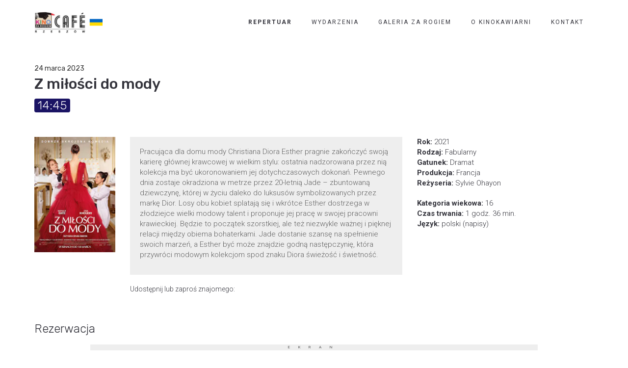

--- FILE ---
content_type: text/html; charset=UTF-8
request_url: https://kzrcafe.pl/film/z-milosci-do-mody-5/
body_size: 90021
content:
<!DOCTYPE html>
<html lang="pl-PL" itemscope itemtype="https://schema.org/WebSite">
<head>
	<meta charset="UTF-8"/>
	<meta http-equiv="X-UA-Compatible" content="IE=edge">
	<meta name="viewport" content="width=device-width, initial-scale=1">
	<title>Z miłości do mody - Kino za Rogiem Café</title>
<meta name='robots' content='max-image-preview:large' />
<script type="text/javascript">
var ajaxurl = "https://kzrcafe.pl/wp-admin/admin-ajax.php";
var ff_template_url = "https://kzrcafe.pl/wp-content/themes/ark";
</script>
<link rel='dns-prefetch' href='//fonts.googleapis.com' />
<link rel="alternate" type="application/rss+xml" title="Kino za Rogiem Café &raquo; Kanał z wpisami" href="https://kzrcafe.pl/feed/" />
<link rel="alternate" type="application/rss+xml" title="Kino za Rogiem Café &raquo; Kanał z komentarzami" href="https://kzrcafe.pl/comments/feed/" />
<link rel="alternate" title="oEmbed (JSON)" type="application/json+oembed" href="https://kzrcafe.pl/wp-json/oembed/1.0/embed?url=https%3A%2F%2Fkzrcafe.pl%2Ffilm%2Fz-milosci-do-mody-5%2F" />
<link rel="alternate" title="oEmbed (XML)" type="text/xml+oembed" href="https://kzrcafe.pl/wp-json/oembed/1.0/embed?url=https%3A%2F%2Fkzrcafe.pl%2Ffilm%2Fz-milosci-do-mody-5%2F&#038;format=xml" />
<style id='wp-img-auto-sizes-contain-inline-css' type='text/css'>
img:is([sizes=auto i],[sizes^="auto," i]){contain-intrinsic-size:3000px 1500px}
/*# sourceURL=wp-img-auto-sizes-contain-inline-css */
</style>
<link rel='stylesheet' id='animate-css' href='https://kzrcafe.pl/wp-content/plugins/fresh-framework//framework/themes/builder/metaBoxThemeBuilder/assets/freshGrid/extern/animate.css/animate.min.css?ver=1.62.0' type='text/css' media='all' />
<link rel='stylesheet' id='ff-freshgrid-css' href='https://kzrcafe.pl/wp-content/plugins/fresh-framework//framework/themes/builder/metaBoxThemeBuilder/assets/freshGrid/freshGrid.css?ver=1.62.0' type='text/css' media='all' />
<style id='wp-emoji-styles-inline-css' type='text/css'>

	img.wp-smiley, img.emoji {
		display: inline !important;
		border: none !important;
		box-shadow: none !important;
		height: 1em !important;
		width: 1em !important;
		margin: 0 0.07em !important;
		vertical-align: -0.1em !important;
		background: none !important;
		padding: 0 !important;
	}
/*# sourceURL=wp-emoji-styles-inline-css */
</style>
<style id='wp-block-library-inline-css' type='text/css'>
:root{--wp-block-synced-color:#7a00df;--wp-block-synced-color--rgb:122,0,223;--wp-bound-block-color:var(--wp-block-synced-color);--wp-editor-canvas-background:#ddd;--wp-admin-theme-color:#007cba;--wp-admin-theme-color--rgb:0,124,186;--wp-admin-theme-color-darker-10:#006ba1;--wp-admin-theme-color-darker-10--rgb:0,107,160.5;--wp-admin-theme-color-darker-20:#005a87;--wp-admin-theme-color-darker-20--rgb:0,90,135;--wp-admin-border-width-focus:2px}@media (min-resolution:192dpi){:root{--wp-admin-border-width-focus:1.5px}}.wp-element-button{cursor:pointer}:root .has-very-light-gray-background-color{background-color:#eee}:root .has-very-dark-gray-background-color{background-color:#313131}:root .has-very-light-gray-color{color:#eee}:root .has-very-dark-gray-color{color:#313131}:root .has-vivid-green-cyan-to-vivid-cyan-blue-gradient-background{background:linear-gradient(135deg,#00d084,#0693e3)}:root .has-purple-crush-gradient-background{background:linear-gradient(135deg,#34e2e4,#4721fb 50%,#ab1dfe)}:root .has-hazy-dawn-gradient-background{background:linear-gradient(135deg,#faaca8,#dad0ec)}:root .has-subdued-olive-gradient-background{background:linear-gradient(135deg,#fafae1,#67a671)}:root .has-atomic-cream-gradient-background{background:linear-gradient(135deg,#fdd79a,#004a59)}:root .has-nightshade-gradient-background{background:linear-gradient(135deg,#330968,#31cdcf)}:root .has-midnight-gradient-background{background:linear-gradient(135deg,#020381,#2874fc)}:root{--wp--preset--font-size--normal:16px;--wp--preset--font-size--huge:42px}.has-regular-font-size{font-size:1em}.has-larger-font-size{font-size:2.625em}.has-normal-font-size{font-size:var(--wp--preset--font-size--normal)}.has-huge-font-size{font-size:var(--wp--preset--font-size--huge)}.has-text-align-center{text-align:center}.has-text-align-left{text-align:left}.has-text-align-right{text-align:right}.has-fit-text{white-space:nowrap!important}#end-resizable-editor-section{display:none}.aligncenter{clear:both}.items-justified-left{justify-content:flex-start}.items-justified-center{justify-content:center}.items-justified-right{justify-content:flex-end}.items-justified-space-between{justify-content:space-between}.screen-reader-text{border:0;clip-path:inset(50%);height:1px;margin:-1px;overflow:hidden;padding:0;position:absolute;width:1px;word-wrap:normal!important}.screen-reader-text:focus{background-color:#ddd;clip-path:none;color:#444;display:block;font-size:1em;height:auto;left:5px;line-height:normal;padding:15px 23px 14px;text-decoration:none;top:5px;width:auto;z-index:100000}html :where(.has-border-color){border-style:solid}html :where([style*=border-top-color]){border-top-style:solid}html :where([style*=border-right-color]){border-right-style:solid}html :where([style*=border-bottom-color]){border-bottom-style:solid}html :where([style*=border-left-color]){border-left-style:solid}html :where([style*=border-width]){border-style:solid}html :where([style*=border-top-width]){border-top-style:solid}html :where([style*=border-right-width]){border-right-style:solid}html :where([style*=border-bottom-width]){border-bottom-style:solid}html :where([style*=border-left-width]){border-left-style:solid}html :where(img[class*=wp-image-]){height:auto;max-width:100%}:where(figure){margin:0 0 1em}html :where(.is-position-sticky){--wp-admin--admin-bar--position-offset:var(--wp-admin--admin-bar--height,0px)}@media screen and (max-width:600px){html :where(.is-position-sticky){--wp-admin--admin-bar--position-offset:0px}}

/*# sourceURL=wp-block-library-inline-css */
</style><style id='wp-block-paragraph-inline-css' type='text/css'>
.is-small-text{font-size:.875em}.is-regular-text{font-size:1em}.is-large-text{font-size:2.25em}.is-larger-text{font-size:3em}.has-drop-cap:not(:focus):first-letter{float:left;font-size:8.4em;font-style:normal;font-weight:100;line-height:.68;margin:.05em .1em 0 0;text-transform:uppercase}body.rtl .has-drop-cap:not(:focus):first-letter{float:none;margin-left:.1em}p.has-drop-cap.has-background{overflow:hidden}:root :where(p.has-background){padding:1.25em 2.375em}:where(p.has-text-color:not(.has-link-color)) a{color:inherit}p.has-text-align-left[style*="writing-mode:vertical-lr"],p.has-text-align-right[style*="writing-mode:vertical-rl"]{rotate:180deg}
/*# sourceURL=https://kzrcafe.pl/wp-includes/blocks/paragraph/style.min.css */
</style>
<style id='global-styles-inline-css' type='text/css'>
:root{--wp--preset--aspect-ratio--square: 1;--wp--preset--aspect-ratio--4-3: 4/3;--wp--preset--aspect-ratio--3-4: 3/4;--wp--preset--aspect-ratio--3-2: 3/2;--wp--preset--aspect-ratio--2-3: 2/3;--wp--preset--aspect-ratio--16-9: 16/9;--wp--preset--aspect-ratio--9-16: 9/16;--wp--preset--color--black: #000000;--wp--preset--color--cyan-bluish-gray: #abb8c3;--wp--preset--color--white: #ffffff;--wp--preset--color--pale-pink: #f78da7;--wp--preset--color--vivid-red: #cf2e2e;--wp--preset--color--luminous-vivid-orange: #ff6900;--wp--preset--color--luminous-vivid-amber: #fcb900;--wp--preset--color--light-green-cyan: #7bdcb5;--wp--preset--color--vivid-green-cyan: #00d084;--wp--preset--color--pale-cyan-blue: #8ed1fc;--wp--preset--color--vivid-cyan-blue: #0693e3;--wp--preset--color--vivid-purple: #9b51e0;--wp--preset--gradient--vivid-cyan-blue-to-vivid-purple: linear-gradient(135deg,rgb(6,147,227) 0%,rgb(155,81,224) 100%);--wp--preset--gradient--light-green-cyan-to-vivid-green-cyan: linear-gradient(135deg,rgb(122,220,180) 0%,rgb(0,208,130) 100%);--wp--preset--gradient--luminous-vivid-amber-to-luminous-vivid-orange: linear-gradient(135deg,rgb(252,185,0) 0%,rgb(255,105,0) 100%);--wp--preset--gradient--luminous-vivid-orange-to-vivid-red: linear-gradient(135deg,rgb(255,105,0) 0%,rgb(207,46,46) 100%);--wp--preset--gradient--very-light-gray-to-cyan-bluish-gray: linear-gradient(135deg,rgb(238,238,238) 0%,rgb(169,184,195) 100%);--wp--preset--gradient--cool-to-warm-spectrum: linear-gradient(135deg,rgb(74,234,220) 0%,rgb(151,120,209) 20%,rgb(207,42,186) 40%,rgb(238,44,130) 60%,rgb(251,105,98) 80%,rgb(254,248,76) 100%);--wp--preset--gradient--blush-light-purple: linear-gradient(135deg,rgb(255,206,236) 0%,rgb(152,150,240) 100%);--wp--preset--gradient--blush-bordeaux: linear-gradient(135deg,rgb(254,205,165) 0%,rgb(254,45,45) 50%,rgb(107,0,62) 100%);--wp--preset--gradient--luminous-dusk: linear-gradient(135deg,rgb(255,203,112) 0%,rgb(199,81,192) 50%,rgb(65,88,208) 100%);--wp--preset--gradient--pale-ocean: linear-gradient(135deg,rgb(255,245,203) 0%,rgb(182,227,212) 50%,rgb(51,167,181) 100%);--wp--preset--gradient--electric-grass: linear-gradient(135deg,rgb(202,248,128) 0%,rgb(113,206,126) 100%);--wp--preset--gradient--midnight: linear-gradient(135deg,rgb(2,3,129) 0%,rgb(40,116,252) 100%);--wp--preset--font-size--small: 13px;--wp--preset--font-size--medium: 20px;--wp--preset--font-size--large: 36px;--wp--preset--font-size--x-large: 42px;--wp--preset--spacing--20: 0.44rem;--wp--preset--spacing--30: 0.67rem;--wp--preset--spacing--40: 1rem;--wp--preset--spacing--50: 1.5rem;--wp--preset--spacing--60: 2.25rem;--wp--preset--spacing--70: 3.38rem;--wp--preset--spacing--80: 5.06rem;--wp--preset--shadow--natural: 6px 6px 9px rgba(0, 0, 0, 0.2);--wp--preset--shadow--deep: 12px 12px 50px rgba(0, 0, 0, 0.4);--wp--preset--shadow--sharp: 6px 6px 0px rgba(0, 0, 0, 0.2);--wp--preset--shadow--outlined: 6px 6px 0px -3px rgb(255, 255, 255), 6px 6px rgb(0, 0, 0);--wp--preset--shadow--crisp: 6px 6px 0px rgb(0, 0, 0);}:where(.is-layout-flex){gap: 0.5em;}:where(.is-layout-grid){gap: 0.5em;}body .is-layout-flex{display: flex;}.is-layout-flex{flex-wrap: wrap;align-items: center;}.is-layout-flex > :is(*, div){margin: 0;}body .is-layout-grid{display: grid;}.is-layout-grid > :is(*, div){margin: 0;}:where(.wp-block-columns.is-layout-flex){gap: 2em;}:where(.wp-block-columns.is-layout-grid){gap: 2em;}:where(.wp-block-post-template.is-layout-flex){gap: 1.25em;}:where(.wp-block-post-template.is-layout-grid){gap: 1.25em;}.has-black-color{color: var(--wp--preset--color--black) !important;}.has-cyan-bluish-gray-color{color: var(--wp--preset--color--cyan-bluish-gray) !important;}.has-white-color{color: var(--wp--preset--color--white) !important;}.has-pale-pink-color{color: var(--wp--preset--color--pale-pink) !important;}.has-vivid-red-color{color: var(--wp--preset--color--vivid-red) !important;}.has-luminous-vivid-orange-color{color: var(--wp--preset--color--luminous-vivid-orange) !important;}.has-luminous-vivid-amber-color{color: var(--wp--preset--color--luminous-vivid-amber) !important;}.has-light-green-cyan-color{color: var(--wp--preset--color--light-green-cyan) !important;}.has-vivid-green-cyan-color{color: var(--wp--preset--color--vivid-green-cyan) !important;}.has-pale-cyan-blue-color{color: var(--wp--preset--color--pale-cyan-blue) !important;}.has-vivid-cyan-blue-color{color: var(--wp--preset--color--vivid-cyan-blue) !important;}.has-vivid-purple-color{color: var(--wp--preset--color--vivid-purple) !important;}.has-black-background-color{background-color: var(--wp--preset--color--black) !important;}.has-cyan-bluish-gray-background-color{background-color: var(--wp--preset--color--cyan-bluish-gray) !important;}.has-white-background-color{background-color: var(--wp--preset--color--white) !important;}.has-pale-pink-background-color{background-color: var(--wp--preset--color--pale-pink) !important;}.has-vivid-red-background-color{background-color: var(--wp--preset--color--vivid-red) !important;}.has-luminous-vivid-orange-background-color{background-color: var(--wp--preset--color--luminous-vivid-orange) !important;}.has-luminous-vivid-amber-background-color{background-color: var(--wp--preset--color--luminous-vivid-amber) !important;}.has-light-green-cyan-background-color{background-color: var(--wp--preset--color--light-green-cyan) !important;}.has-vivid-green-cyan-background-color{background-color: var(--wp--preset--color--vivid-green-cyan) !important;}.has-pale-cyan-blue-background-color{background-color: var(--wp--preset--color--pale-cyan-blue) !important;}.has-vivid-cyan-blue-background-color{background-color: var(--wp--preset--color--vivid-cyan-blue) !important;}.has-vivid-purple-background-color{background-color: var(--wp--preset--color--vivid-purple) !important;}.has-black-border-color{border-color: var(--wp--preset--color--black) !important;}.has-cyan-bluish-gray-border-color{border-color: var(--wp--preset--color--cyan-bluish-gray) !important;}.has-white-border-color{border-color: var(--wp--preset--color--white) !important;}.has-pale-pink-border-color{border-color: var(--wp--preset--color--pale-pink) !important;}.has-vivid-red-border-color{border-color: var(--wp--preset--color--vivid-red) !important;}.has-luminous-vivid-orange-border-color{border-color: var(--wp--preset--color--luminous-vivid-orange) !important;}.has-luminous-vivid-amber-border-color{border-color: var(--wp--preset--color--luminous-vivid-amber) !important;}.has-light-green-cyan-border-color{border-color: var(--wp--preset--color--light-green-cyan) !important;}.has-vivid-green-cyan-border-color{border-color: var(--wp--preset--color--vivid-green-cyan) !important;}.has-pale-cyan-blue-border-color{border-color: var(--wp--preset--color--pale-cyan-blue) !important;}.has-vivid-cyan-blue-border-color{border-color: var(--wp--preset--color--vivid-cyan-blue) !important;}.has-vivid-purple-border-color{border-color: var(--wp--preset--color--vivid-purple) !important;}.has-vivid-cyan-blue-to-vivid-purple-gradient-background{background: var(--wp--preset--gradient--vivid-cyan-blue-to-vivid-purple) !important;}.has-light-green-cyan-to-vivid-green-cyan-gradient-background{background: var(--wp--preset--gradient--light-green-cyan-to-vivid-green-cyan) !important;}.has-luminous-vivid-amber-to-luminous-vivid-orange-gradient-background{background: var(--wp--preset--gradient--luminous-vivid-amber-to-luminous-vivid-orange) !important;}.has-luminous-vivid-orange-to-vivid-red-gradient-background{background: var(--wp--preset--gradient--luminous-vivid-orange-to-vivid-red) !important;}.has-very-light-gray-to-cyan-bluish-gray-gradient-background{background: var(--wp--preset--gradient--very-light-gray-to-cyan-bluish-gray) !important;}.has-cool-to-warm-spectrum-gradient-background{background: var(--wp--preset--gradient--cool-to-warm-spectrum) !important;}.has-blush-light-purple-gradient-background{background: var(--wp--preset--gradient--blush-light-purple) !important;}.has-blush-bordeaux-gradient-background{background: var(--wp--preset--gradient--blush-bordeaux) !important;}.has-luminous-dusk-gradient-background{background: var(--wp--preset--gradient--luminous-dusk) !important;}.has-pale-ocean-gradient-background{background: var(--wp--preset--gradient--pale-ocean) !important;}.has-electric-grass-gradient-background{background: var(--wp--preset--gradient--electric-grass) !important;}.has-midnight-gradient-background{background: var(--wp--preset--gradient--midnight) !important;}.has-small-font-size{font-size: var(--wp--preset--font-size--small) !important;}.has-medium-font-size{font-size: var(--wp--preset--font-size--medium) !important;}.has-large-font-size{font-size: var(--wp--preset--font-size--large) !important;}.has-x-large-font-size{font-size: var(--wp--preset--font-size--x-large) !important;}
/*# sourceURL=global-styles-inline-css */
</style>

<style id='classic-theme-styles-inline-css' type='text/css'>
/*! This file is auto-generated */
.wp-block-button__link{color:#fff;background-color:#32373c;border-radius:9999px;box-shadow:none;text-decoration:none;padding:calc(.667em + 2px) calc(1.333em + 2px);font-size:1.125em}.wp-block-file__button{background:#32373c;color:#fff;text-decoration:none}
/*# sourceURL=/wp-includes/css/classic-themes.min.css */
</style>
<link rel='stylesheet' id='bootstrap-css' href='https://kzrcafe.pl/wp-content/themes/ark/assets/plugins/bootstrap/css/bootstrap.min.css?ver=3.3.6' type='text/css' media='all' />
<link rel='stylesheet' id='jquery.mCustomScrollbar-css' href='https://kzrcafe.pl/wp-content/themes/ark/assets/plugins/scrollbar/jquery.mCustomScrollbar.css?ver=3.1.12' type='text/css' media='all' />
<link rel='stylesheet' id='owl.carousel-css' href='https://kzrcafe.pl/wp-content/themes/ark/assets/plugins/owl-carousel/assets/owl.carousel.css?ver=1.3.2' type='text/css' media='all' />
<link rel='stylesheet' id='magnific-popup-css' href='https://kzrcafe.pl/wp-content/themes/ark/assets/plugins/magnific-popup/magnific-popup.css?ver=1.1.0' type='text/css' media='all' />
<link rel='stylesheet' id='cubeportfolio-css' href='https://kzrcafe.pl/wp-content/themes/ark/assets/plugins/cubeportfolio/css/cubeportfolio.min.css?ver=3.8.0' type='text/css' media='all' />
<link rel='stylesheet' id='freshframework-font-awesome4-css' href='https://kzrcafe.pl/wp-content/plugins/fresh-framework///framework/extern/iconfonts/ff-font-awesome4/ff-font-awesome4.css?ver=6.9' type='text/css' media='all' />
<link rel='stylesheet' id='freshframework-font-et-line-css' href='https://kzrcafe.pl/wp-content/plugins/fresh-framework///framework/extern/iconfonts/ff-font-et-line/ff-font-et-line.css?ver=6.9' type='text/css' media='all' />
<link rel='stylesheet' id='freshframework-simple-line-icons-css' href='https://kzrcafe.pl/wp-content/plugins/fresh-framework///framework/extern/iconfonts/ff-font-simple-line-icons/ff-font-simple-line-icons.css?ver=6.9' type='text/css' media='all' />
<link rel='stylesheet' id='ark-one-page-business-css' href='https://kzrcafe.pl/wp-content/themes/ark/assets/css/one-page-business.css?ver=6.9' type='text/css' media='all' />
<link rel='stylesheet' id='ark-landing-css' href='https://kzrcafe.pl/wp-content/themes/ark/assets/css/landing.css?ver=6.9' type='text/css' media='all' />
<link rel='stylesheet' id='ark-style-css' href='https://kzrcafe.pl/wp-content/themes/ark/style.css?ver=6.9' type='text/css' media='all' />
<style id='ark-style-inline-css' type='text/css'>
body,p,.ff-richtext,li,li a,a,h1, h2, h3, h4, h5, h6 ,.progress-box-v1 .progress-title,.progress-box-v2 .progress-title,.team-v5-progress-box .progress-title,.pricing-list-v1 .pricing-list-v1-header-title,.team-v3 .progress-box .progress-title,.rating-container .caption > .label,.theme-portfolio .cbp-l-filters-alignRight,.theme-portfolio .cbp-l-filters-alignLeft,.theme-portfolio .cbp-l-filters-alignCenter,.theme-portfolio .cbp-filter-item,.theme-portfolio .cbp-l-loadMore-button .cbp-l-loadMore-link,.theme-portfolio .cbp-l-loadMore-button .cbp-l-loadMore-button-link,.theme-portfolio .cbp-l-loadMore-text .cbp-l-loadMore-link,.theme-portfolio .cbp-l-loadMore-text .cbp-l-loadMore-button-link,.theme-portfolio-v2 .cbp-l-filters-alignRight .cbp-filter-item,.theme-portfolio-v3 .cbp-l-filters-button .cbp-filter-item,.zeus .tp-bullet-title{font-family:'Roboto',Arial,sans-serif}

.blog-classic .blog-classic-label,.blog-classic .blog-classic-subtitle,.blog-grid .blog-grid-title-el,.blog-grid .blog-grid-title-el .blog-grid-title-link,.blog-grid .blog-grid-supplemental-title,.op-b-blog .blog-grid-supplemental-title,.blog-grid .blog-grid-supplemental-category,.blog-grid-supplemental .blog-grid-supplemental-title a,.blog-teaser .blog-teaser-category .blog-teaser-category-title,.blog-teaser .blog-teaser-category .blog-teaser-category-title a,.news-v8 .news-v8-category a,.news-v1 .news-v1-heading .news-v1-heading-title > a,.news-v1 .news-v1-quote:before,.news-v2 .news-v2-subtitle,.news-v2 .news-v2-subtitle a,.ff-news-v3-meta-data,.ff-news-v3-meta-data a,.news-v3 .news-v3-content .news-v3-subtitle,.news-v6 .news-v6-subtitle,.news-v7 .news-v7-subtitle,.news-v8 .news-v8-category,.blog-simple-slider .op-b-blog-title,.blog-simple-slider .op-b-blog-title a,.heading-v1 .heading-v1-title,.heading-v1 .heading-v1-title p,.testimonials-v7 .testimonials-v7-title .sign,.team-v3 .team-v3-member-position,.heading-v1 .heading-v1-subtitle,.heading-v1 .heading-v1-subtitle p,.heading-v2 .heading-v2-text,.heading-v2 .heading-v2-text p,.heading-v3 .heading-v3-text,.heading-v3 .heading-v3-text p,.heading-v4 .heading-v4-subtitle,.heading-v4 .heading-v4-subtitle p,.newsletter-v2 .newsletter-v2-title span.sign,.quote-socials-v1 .quote-socials-v1-quote,.quote-socials-v1 .quote-socials-v1-quote p,.sliding-bg .sliding-bg-title,.timeline-v4 .timeline-v4-subtitle, .timeline-v4 .timeline-v4-subtitle a,.counters-v2 .counters-v2-subtitle,.icon-box-v2 .icon-box-v2-body-subtitle,.i-banner-v1 .i-banner-v1-heading .i-banner-v1-member-position,.i-banner-v1 .i-banner-v1-quote,.i-banner-v3 .i-banner-v3-subtitle,.newsletter-v2 .newsletter-v2-title:before,.piechart-v1 .piechart-v1-body .piechart-v1-body-subtitle,.pricing-list-v1 .pricing-list-v1-body .pricing-list-v1-header-subtitle,.pricing-list-v2 .pricing-list-v2-header-title,.pricing-list-v3 .pricing-list-v3-text,.promo-block-v2 .promo-block-v2-text,.promo-block-v2 .promo-block-v2-text p,.promo-block-v3 .promo-block-v3-subtitle,.services-v1 .services-v1-subtitle,.services-v10 .services-v10-no,.services-v11 .services-v11-subtitle,.slider-block-v1 .slider-block-v1-subtitle,.team-v3 .team-v3-header .team-v3-member-position,.team-v4 .team-v4-content .team-v4-member-position,.testimonials-v1 .testimonials-v1-author-position,.testimonials-v3 .testimonials-v3-subtitle:before,.testimonials-v3 .testimonials-v3-subtitle span.sign,.testimonials-v3 .testimonials-v3-author,.testimonials-v5 .testimonials-v5-quote-text,.testimonials-v5 .testimonials-v5-quote-text p,.testimonials-v6 .testimonials-v6-element .testimonials-v6-position,.testimonials-v6 .testimonials-v6-quote-text,.testimonials-v6 .testimonials-v6-quote-text p,.testimonials-v7 .testimonials-v7-title:before,.testimonials-v7 .testimonials-v7-author,.testimonials-v7-title-span,.footer .footer-testimonials .footer-testimonials-quote:before,.animated-headline-v1 .animated-headline-v1-subtitle,.news-v3 .news-v3-content .news-v3-subtitle,.news-v3 .news-v3-content .news-v3-subtitle a,.theme-ci-v1 .theme-ci-v1-item .theme-ci-v1-title{font-family:null,Arial,sans-serif}

code, kbd, pre, samp{font-family:'Courier New', Courier, monospace,Arial,sans-serif}

.custom-font-1{font-family:'Rubik',Arial,sans-serif}

.custom-font-2{font-family:Arial, Helvetica, sans-serif,Arial,sans-serif}

.custom-font-3{font-family:Arial, Helvetica, sans-serif,Arial,sans-serif}

.custom-font-4{font-family:Arial, Helvetica, sans-serif,Arial,sans-serif}

.custom-font-5{font-family:Arial, Helvetica, sans-serif,Arial,sans-serif}

.custom-font-6{font-family:Arial, Helvetica, sans-serif,Arial,sans-serif}

.custom-font-7{font-family:Arial, Helvetica, sans-serif,Arial,sans-serif}

.custom-font-8{font-family:Arial, Helvetica, sans-serif,Arial,sans-serif}


/*# sourceURL=ark-style-inline-css */
</style>
<link rel='stylesheet' id='ark-style-child-css' href='https://kzrcafe.pl/wp-content/themes/KinoZaRogiemCafe/style.css?ver=6.9' type='text/css' media='all' />
<link rel='stylesheet' id='ark-google-fonts-css' href='//fonts.googleapis.com/css?family=Roboto%3A300%2C400%2C500%2C600%2C700%2C300i%2C400i%2C700i%7Cnull%3A300%2C400%2C500%2C600%2C700%2C300i%2C400i%2C700i%7CRubik%3A300%2C400%2C500%2C600%2C700%2C300i%2C400i%2C700i&#038;subset=cyrillic%2Ccyrillic-ext%2Cgreek%2Cgreek-ext%2Clatin%2Clatin-ext%2Cvietnamese&#038;ver=1.62.0' type='text/css' media='all' />
<link rel='stylesheet' id='ark-colors-css' href='https://kzrcafe.pl/wp-content/uploads/freshframework/css/colors.css?ver=6.9' type='text/css' media='all' />
<link rel='stylesheet' id='twentytwenty-css' href='https://kzrcafe.pl/wp-content/themes/ark/assets/plugins/twentytwenty/css/twentytwenty.css?ver=6.9' type='text/css' media='all' />
<link rel='stylesheet' id='rezerwacjacss-css' href='https://kzrcafe.pl/wp-content/uploads/freshframework/custom_code/0ba033f10c7248736d127772f326872b.css' type='text/css' media='all' />
<script type="text/javascript" src="https://kzrcafe.pl/wp-includes/js/jquery/jquery.min.js?ver=3.7.1" id="jquery-core-js"></script>
<script type="text/javascript" src="https://kzrcafe.pl/wp-includes/js/jquery/jquery-migrate.min.js?ver=3.4.1" id="jquery-migrate-js"></script>

<!-- OG: 3.2.3 --><link rel="image_src" href="https://kzrcafe.pl/wp-content/uploads/2023/02/z-milosci-do-mody.jpg"><meta name="msapplication-TileImage" content="https://kzrcafe.pl/wp-content/uploads/2023/02/z-milosci-do-mody.jpg">
<meta property="og:image" content="https://kzrcafe.pl/wp-content/uploads/2023/02/z-milosci-do-mody.jpg"><meta property="og:image:secure_url" content="https://kzrcafe.pl/wp-content/uploads/2023/02/z-milosci-do-mody.jpg"><meta property="og:image:width" content="200"><meta property="og:image:height" content="285"><meta property="og:image:alt" content="z miłości do mody"><meta property="og:image:type" content="image/jpeg"><meta property="og:description" content="Pracująca dla domu mody Christiana Diora Esther pragnie zakończyć swoją karierę głównej krawcowej w wielkim stylu: ostatnia nadzorowana przez nią kolekcja ma być ukoronowaniem jej dotychczasowych dokonań. Pewnego dnia zostaje okradziona w metrze przez 20-letnią Jade – zbuntowaną dziewczynę, której w życiu daleko do luksusów symbolizowanych przez markę Dior. Losy obu kobiet splatają się i..."><meta property="og:type" content="article"><meta property="og:locale" content="pl_PL"><meta property="og:site_name" content="Kino za Rogiem Café"><meta property="og:title" content="Z miłości do mody"><meta property="og:url" content="https://kzrcafe.pl/film/z-milosci-do-mody-5/"><meta property="og:updated_time" content="2023-03-22T11:56:37+01:00">
<meta property="article:published_time" content="2023-03-22T10:56:35+00:00"><meta property="article:modified_time" content="2023-03-22T10:56:37+00:00"><meta property="article:author:username" content="kzr_admin">
<meta property="twitter:partner" content="ogwp"><meta property="twitter:card" content="summary"><meta property="twitter:image" content="https://kzrcafe.pl/wp-content/uploads/2023/02/z-milosci-do-mody.jpg"><meta property="twitter:image:alt" content="z miłości do mody"><meta property="twitter:title" content="Z miłości do mody"><meta property="twitter:description" content="Pracująca dla domu mody Christiana Diora Esther pragnie zakończyć swoją karierę głównej krawcowej w wielkim stylu: ostatnia nadzorowana przez nią kolekcja ma być ukoronowaniem jej dotychczasowych..."><meta property="twitter:url" content="https://kzrcafe.pl/film/z-milosci-do-mody-5/">
<meta itemprop="image" content="https://kzrcafe.pl/wp-content/uploads/2023/02/z-milosci-do-mody.jpg"><meta itemprop="name" content="Z miłości do mody"><meta itemprop="description" content="Pracująca dla domu mody Christiana Diora Esther pragnie zakończyć swoją karierę głównej krawcowej w wielkim stylu: ostatnia nadzorowana przez nią kolekcja ma być ukoronowaniem jej dotychczasowych dokonań. Pewnego dnia zostaje okradziona w metrze przez 20-letnią Jade – zbuntowaną dziewczynę, której w życiu daleko do luksusów symbolizowanych przez markę Dior. Losy obu kobiet splatają się i..."><meta itemprop="datePublished" content="2023-03-22"><meta itemprop="dateModified" content="2023-03-22T10:56:37+00:00"><meta itemprop="author" content="kzr_admin"><meta itemprop="tagline" content="Kino i kawiarnia Rzeszów">
<meta property="profile:username" content="kzr_admin">
<!-- /OG -->

<link rel="https://api.w.org/" href="https://kzrcafe.pl/wp-json/" /><link rel="alternate" title="JSON" type="application/json" href="https://kzrcafe.pl/wp-json/wp/v2/film/7577" /><link rel="EditURI" type="application/rsd+xml" title="RSD" href="https://kzrcafe.pl/xmlrpc.php?rsd" />
<meta name="generator" content="WordPress 6.9" />
<link rel="canonical" href="https://kzrcafe.pl/film/z-milosci-do-mody-5/" />
<link rel='shortlink' href='https://kzrcafe.pl/?p=7577' />
<style type="text/css">.recentcomments a{display:inline !important;padding:0 !important;margin:0 !important;}</style><script type="text/javascript" src="https://platform-api.sharethis.com/js/sharethis.js#property=610276977d36af0012eaa446&product=inline-share-buttons" async="async"></script><link rel="icon" href="https://kzrcafe.pl/wp-content/uploads/2019/07/logo_kzr_cafe_white_bg-150x150.png" sizes="32x32" />
<link rel="icon" href="https://kzrcafe.pl/wp-content/uploads/2019/07/logo_kzr_cafe_white_bg-300x300.png" sizes="192x192" />
<link rel="apple-touch-icon" href="https://kzrcafe.pl/wp-content/uploads/2019/07/logo_kzr_cafe_white_bg-300x300.png" />
<meta name="msapplication-TileImage" content="https://kzrcafe.pl/wp-content/uploads/2019/07/logo_kzr_cafe_white_bg-300x300.png" />
<style type="text/css">
.manage-column {
    max-width: 300px;
}
/*.ff-richtext ul:not(.woocommerce-error), .ff-richtext ol {
    padding: 0!important;
}*/
</style></head>
<body data-rsssl=1 class="wp-singular film-template-default single single-film postid-7577 wp-theme-ark wp-child-theme-KinoZaRogiemCafe appear-animate">

<div class="ffb-id-navigation-header wrapper ff-boxed-wrapper animsition"><div class="wrapper-top-space"></div><header class="ark-header  header-pills header navbar-fixed-top header-sticky auto-hiding-navbar fg-text-dark ffb-header-design"><div class="ff-ark-header-circle-shadow"></div><nav class="navbar mega-menu fg-text-dark ffb-header-design-inner" role="navigation">
				<div class="fg-container container fg-container-large">
					<div class="menu-container">
						
													<button type="button" class="navbar-toggle" data-toggle="collapse" data-target=".nav-collapse">
								<span class="sr-only">Toggle navigation</span>
								<span class="toggle-icon"></span>
							</button>
						
												<div class="navbar-actions">

													</div>

						<div class="navbar-logo fg-text-dark ffb-logo"><a class="navbar-logo-wrap" href="https://kzrcafe.pl/"><img class="navbar-logo-img navbar-logo-img-normal" src="https://kzrcafe.pl/wp-content/webp-express/webp-images/doc-root/wp-content/uploads/2022/03/kzrcafe-szyld_ukraine.png.webp" alt="Kino za Rogiem Café"><img class="navbar-logo-img navbar-logo-img-fixed" src="https://kzrcafe.pl/wp-content/webp-express/webp-images/doc-root/wp-content/uploads/2022/03/kzrcafe-szyld_ukraine.png.webp" alt="Kino za Rogiem Café"><img class="navbar-logo-img navbar-logo-img-mobile" src="https://kzrcafe.pl/wp-content/webp-express/webp-images/doc-root/wp-content/uploads/2022/03/kzrcafe-szyld_ukraine.png.webp" alt="Kino za Rogiem Café"><img class="navbar-logo-img navbar-logo-img-tablet" src="https://kzrcafe.pl/wp-content/webp-express/webp-images/doc-root/wp-content/uploads/2022/03/kzrcafe-szyld_ukraine.png.webp" alt="Kino za Rogiem Café"></a><span class="hidden header-height-info" data-desktopBeforeScroll="90" data-desktopAfterScroll="70" data-mobileBeforeScroll="90" data-tabletBeforeScroll="90"></span></div>
					</div>

					<div class="collapse navbar-collapse nav-collapse">
						<div class="menu-container">

															<ul class="nav navbar-nav navbar-nav-left">
									<li id="menu-item-709" class="menu-item menu-item-type-post_type menu-item-object-page nav-item  menu-item-709"><a href="https://kzrcafe.pl/repertuar/" class="nav-item-child ffb-ark-first-level-menu"><b>Repertuar</b></a></li><li id="menu-item-1903" class="menu-item menu-item-type-post_type menu-item-object-page nav-item  menu-item-1903"><a href="https://kzrcafe.pl/aktualnosci/" class="nav-item-child ffb-ark-first-level-menu">Wydarzenia</a></li><li id="menu-item-1714" class="menu-item menu-item-type-post_type menu-item-object-page nav-item  menu-item-1714"><a href="https://kzrcafe.pl/galeria-za-rogiem/" class="nav-item-child ffb-ark-first-level-menu">Galeria za Rogiem</a></li><li id="menu-item-1006" class="menu-item menu-item-type-post_type menu-item-object-page nav-item  menu-item-1006"><a href="https://kzrcafe.pl/o-kinokawiarni/" class="nav-item-child ffb-ark-first-level-menu">O kinokawiarni</a></li><li id="menu-item-1005" class="menu-item menu-item-type-post_type menu-item-object-page nav-item  menu-item-1005"><a href="https://kzrcafe.pl/kontakt/" class="nav-item-child ffb-ark-first-level-menu">Kontakt</a></li>								</ul>
													</div>
					</div>
				</div>
			</nav>
				</header><div class="page-wrapper"><section class="ffb-id-3562usrr fg-section fg-text-dark"><div class="fg-container container fg-container-large fg-container-lvl--1"><div class="fg-row row" ><div class="ffb-id-3569bbto fg-col col-xs-12 col-md-12 fg-text-dark"><div class="ffb-id-3569i1oe fg-text-dark">24 marca 2023<h2><span style="font-weight: 500;">Z miłości do mody</span><br><span style="background: #1B1464; font-size: 24px; padding: 0px 7px; border-radius: 4px; color: white;">14:45</span></h2></div><div class="ffb-id-3569das6 ffg-empty-space fg-text-dark"></div></div><div class="ffb-id-3562v4nn fg-col col-xs-12 col-md-2 fg-text-dark"><section class="ffb-id-3562vv13 featured-area fg-text-dark"><img class="img-responsive full-width  img-responsive full-width ff-post-featured-image"  src="https://kzrcafe.pl/wp-content/webp-express/webp-images/doc-root/wp-content/uploads/freshizer/73d109cabcfd026209b176fd33046e1d_z-milosci-do-mody-200-c-100.jpg.webp"  alt="z miłości do mody"></section></div><div class="ffb-id-3562usrs fg-col col-xs-12 col-md-6 fg-text-dark"><div class="ffb-id-35640c5t post-content ff-post-content-element fg-text-dark"><div class="post-content ff-richtext">
<p>Pracująca dla domu mody Christiana Diora Esther pragnie zakończyć swoją karierę głównej krawcowej w wielkim stylu: ostatnia nadzorowana przez nią kolekcja ma być ukoronowaniem jej dotychczasowych dokonań. Pewnego dnia zostaje okradziona w metrze przez 20-letnią Jade – zbuntowaną dziewczynę, której w życiu daleko do luksusów symbolizowanych przez markę Dior. Losy obu kobiet splatają się i wkrótce Esther dostrzega w złodziejce wielki modowy talent i proponuje jej pracę w swojej pracowni krawieckiej. Będzie to początek szorstkiej, ale też niezwykle ważnej i pięknej relacji między obiema bohaterkami. Jade dostanie szansę na spełnienie swoich marzeń, a Esther być może znajdzie godną następczynię, która przywróci modowym kolekcjom spod znaku Diora świeżość i świetność.</p>
</div></div><div class="ffb-id-53rk6thn embed-video-external"><h5>Udostępnij lub zaproś znajomego:</h5>
<div class="sharethis-inline-share-buttons"></div></div></div><div class="ffb-id-3563knhn fg-col col-xs-12 col-md-4 fg-text-dark"><p class="ffb-id-3msftqgv fg-text-dark"><b>Rok: </b>2021</p><p class="ffb-id-3563k2bi fg-text-dark"><b>Rodzaj: </b>Fabularny</p><p class="ffb-id-356an52q fg-text-dark"><b>Gatunek: </b>Dramat</p><p class="ffb-id-356an4u9 fg-text-dark"><b>Produkcja: </b>Francja</p><p class="ffb-id-3581vkg0 fg-text-dark"><b>Reżyseria: </b>Sylvie Ohayon</p><p class="ffb-id-3582046q fg-text-dark"><b>Kategoria wiekowa: </b>16</p><p class="ffb-id-3582132a fg-text-dark"><b>Czas trwania: </b>1 godz. 36 min.</p><p class="ffb-id-3msfrv7u fg-text-dark"><b>Język: </b>polski (napisy)</p></div></div></div></section><section class="ffb-id-356aorlq fg-section fg-text-dark"><div class="fg-container container fg-container-large fg-container-lvl--1"><div class="fg-row row" ><div class="ffb-id-356at6s9 fg-col col-xs-12 reservation-view fg-text-dark"><h3 class="ffb-id-35dflbb4 fg-heading text-left    fg-text-dark">Rezerwacja</h3><div class="ffb-id-356ave06 seat-plan fg-text-dark">
    <div class="screen">EKRAN</div>
    <ul id="first-row"><!--
        --><li id="I-1" class="wolne"></li><!--
        --><li id="I-2" class="wolne"></li><!--
        --><li id="I-3" class="wolne"></li><!--
        --><li id="I-4" class="wolne"></li><!--
        --><li id="I-5" class="wolne"></li><!--
        --><li id="I-6" class="wolne"></li><!--
    --></ul>
    <ul id="second-row"><!--
        --><li id="II-1" class="wolne"></li><!--
        --><li id="II-2" class="wolne"></li><!--
        --><li id="II-3" class="wolne"></li><!--
        --><li id="II-4" class="wolne"></li><!--
        --><li id="II-5" class="wolne"></li><!--
        --><li id="II-6" class="wolne"></li><!--
        --><li id="II-7" class="wolne"></li><!--
        --><li id="II-8" class="wolne"></li><!--
    --></ul>
    <ul id="third-row"><!--
        --><li id="III-1" class="wolne"></li><!--
        --><li id="III-2" class="wolne"></li><!--
        --><li id="III-3" class="wolne"></li><!--
        --><li id="III-4" class="wolne"></li><!--
        --><li id="III-5" class="wolne"></li><!--
        --><li id="III-6" class="wolne"></li><!--
        --><li id="III-7" class="wolne"></li><!--
    --></ul>
    <ul id="fourth-row"><!--
        --><li id="IV-1" class="wolne"></li><!--
        --><li id="IV-2" class="wolne"></li><!--
        --><li id="IV-3" class="wolne"></li><!--
        --><li id="IV-4" class="wolne"></li><!--
        --><li id="IV-5" class="wolne"></li><!--
        --><li id="IV-6" class="wolne"></li><!--
        --><li id="IV-7" class="wolne"></li><!--
        --><li id="IV-8" class="wolne"></li><!--
        --><li id="IV-9" class="wolne"></li><!--
    --></ul>
    <ul class="seats-legend">
        <li class="selected">wybrane</li>
        <li>wolne</li>
        <li class="zarezerwowane">zarezerwowane</li>
    </ul>
</div></div><div class="ffb-id-356ataju fg-col col-xs-12 col-md-5 reservation-panel fg-text-dark"><h3 class="ffb-id-356ato99 fg-heading text-left    fg-text-dark">Szczegóły:</h3><div class="ffb-id-356befj8 fg-wrapper fg-text-dark"><p class="ffb-id-356beosv fg-paragraph text-left    fg-text-dark">Wybrane miejsca:</p><p class="ffb-id-3fst7rv9 fg-text-dark">Cena biletu: <span class='singleTicketPrice'>10</span> PLN</p><p class="ffb-id-356bfchg fg-paragraph text-left    fg-text-dark">Do zapłaty w kasie:</p></div><h3 class="ffb-id-356e6ets fg-heading text-left    fg-text-dark">Dane do rezerwacji:</h3><div class="ffb-id-420bbhup fg-wrapper fg-text-dark"><div class="ffb-id-420bbhuq fg-text-dark"><form id="seatReservationForm">
            <input type="text" class="form-control ff-form-input ff-form-input-item fg-text-dark" name="filmId" value="7577">
            <input type="text" class="seatsFormField form-control ff-form-input ff-form-input-item fg-text-dark" name="seats">
            <input type="text" class="form-control ff-form-input ff-form-input-item fg-text-dark" placeholder="Imię i nazwisko" name="customer-name" novalidate required>
            <input type="e-mail" class="form-control ff-form-input ff-form-input-item fg-text-dark" placeholder="Adres e-mail" name="customer-email" novalidate required>
            <input type="checkbox" name="rulesAgreed" checked>
            <label for="rulesAgreed" class="small">Potwierdzam, że zapoznałam(em) się z treścią <a href="/regulamin">Regulaminu</a> i akceptuję jego postanowienia oraz z treścią <a href="/polityka-prywatnosci">Informacji o przetwarzaniu moich danych osobowych</a>.</label>
            <input type="submit" class="ffb-block-button-2-0 ffb-btn ffb-btn-v1 ffb-btn-link  btn-base-brd-slide btn-slide radius-3 btn-base-sm    btn-w-full fg-text-dark ffb-button1-1" value="Zarezerwuj miejsca">
        </form></div></div><div class="ffb-id-420bdd66 ffg-empty-space fg-text-dark"></div></div></div></div></section><style>/* RESETS - DO NOT CHANGE DYNAMICALLY */header .navbar-logo,header.header-shrink .navbar-logo {	line-height: 0 !important;}header .navbar-logo-wrap img {	max-height: none !important;}header .navbar-logo .navbar-logo-wrap {	transition-duration: 400ms;	transition-property: all;	transition-timing-function: cubic-bezier(0.7, 1, 0.7, 1);}@media (max-width: 991px){	header .navbar-logo .navbar-logo-img {		max-width: none !important;	}}@media (max-width: 991px){	.header .navbar-actions .navbar-actions-shrink {		max-height: none;	}}@media (min-width: 992px){	.header .navbar-actions .navbar-actions-shrink {		max-height: none;	}}@media (min-width: 992px) {	.header-shrink.ark-header .navbar-actions .navbar-actions-shrink {		max-height: none;	}}@media (max-width: 991px){	.header-fullscreen .header-fullscreen-col {		width: calc(100% - 60px);	}	.header-fullscreen .header-fullscreen-col.header-fullscreen-nav-actions-left {		width: 30px;	}}.ark-header .topbar-toggle-trigger {	padding: 0;}header .navbar-logo .navbar-logo-wrap {	transition-property: width, height, opacity, padding, margin-top, margin-bottom;}/* DYNAMIC OVERWRITES */.ark-header .navbar-logo .navbar-logo-wrap {	line-height: 1px;}@media (min-width: 992px) {	.wrapper>.wrapper-top-space {	height: 90px;	}	.ark-header .navbar-logo .navbar-logo-wrap {		padding-top: 22.5px;		padding-bottom: 22.5px;	}}@media (min-width: 992px) {	.header-shrink.ark-header .navbar-logo .navbar-logo-wrap {		padding-top: 12.5px;		padding-bottom: 12.5px;	}}@media (min-width: 992px) {	.ark-header .navbar-nav .nav-item {		line-height: 90px;	}	.ark-header .navbar-nav .nav-item ul {		line-height: 1.42857143;	}}@media (min-width: 992px) {	header .navbar-logo-wrap img {		height: 45px !important;	}}@media (min-width: 992px) {	header.header-shrink .navbar-logo-wrap img {		height: 45px !important;	}}.ark-header .navbar-actions .navbar-actions-shrink {	line-height: 89px;}@media (min-width: 992px){	.header-shrink.ark-header .navbar-actions .navbar-actions-shrink {		line-height: 69px;	}}@media (min-width: 992px) {	.ark-header.header-no-pills .navbar-nav .nav-item-child {		line-height: 90px;	}}@media (min-width: 992px) {	.ark-header.header-no-pills.header-shrink .navbar-nav .nav-item-child {		line-height: 70px;	}}@media (min-width: 992px) {	.ark-header.header-pills .navbar-nav .nav-item-child {		margin-top: 30px;		margin-bottom: 30px;	}}@media (min-width: 992px) {	.ark-header.header-pills.header-shrink .navbar-nav .nav-item-child {		margin-top: 20px;		margin-bottom: 20px;	}}@media (max-width: 767px) {	.header-fullscreen .header-fullscreen-nav-actions-left,	.header-fullscreen .header-fullscreen-nav-actions-right {		padding-top: 30px;		padding-bottom: 30px;	}}@media (min-width: 768px) and (max-width: 991px) {	.header-fullscreen .header-fullscreen-nav-actions-left,	.header-fullscreen .header-fullscreen-nav-actions-right {		padding-top: 30px;		padding-bottom: 30px;	}}@media (min-width: 992px) {	.header-fullscreen .header-fullscreen-nav-actions-left,	.header-fullscreen .header-fullscreen-nav-actions-right {		padding-top: 30px;		padding-bottom: 30px;	}}@media (min-width: 992px) {	.header-shrink.header-fullscreen .header-fullscreen-nav-actions-left,	.header-shrink.header-fullscreen .header-fullscreen-nav-actions-right {		padding-top: 20px;		padding-bottom: 20px;	}}.ark-header.auto-hiding-navbar.nav-up {	top: -80px;}.ark-header.auto-hiding-navbar.nav-up.header-has-topbar {	top: -100%}.search-on-header-field .search-on-header-input {	height: 88px;}.header-shrink .search-on-header-field .search-on-header-input {	height: 68px;}@media (max-width: 767px) {	.search-on-header-field .search-on-header-input {		height: 90px;	}}@media (min-width: 768px) and (max-width: 991px) {	.search-on-header-field .search-on-header-input {		height: 90px;	}}@media (max-width: 767px) {	.ark-header .topbar-toggle-trigger {		height: 20px;		margin-top: 35px;		margin-bottom: 35px;	}}@media (min-width: 768px) and (max-width: 991px) {	.ark-header .topbar-toggle-trigger {		height: 20px;		margin-top: 35px;		margin-bottom: 35px;	}}/* HORIZONTAL - TABLET */@media (min-width: 768px) and (max-width: 991px) {	.ark-header .navbar-toggle{		margin-top: 32.5px;		margin-bottom: 32.5px;	}}@media (min-width: 768px) and (max-width: 991px) {	.ark-header .navbar-actions .navbar-actions-shrink {		line-height: 90px;	}}@media (min-width: 768px) and (max-width: 991px) {	header .navbar-logo-wrap img {		height: 45px !important;	}}@media (min-width: 768px) and (max-width: 991px) {	.wrapper-top-space-xs {		height: 90px;	}	.ark-header .navbar-logo .navbar-logo-wrap {		padding-top: 22.5px;		padding-bottom: 22.5px;	}}/* HORIZONTAL - MOBILE */@media (max-width: 767px) {	.ark-header .navbar-toggle{		margin-top: 32.5px;		margin-bottom: 32.5px;	}}@media (max-width: 767px) {	.ark-header .navbar-actions .navbar-actions-shrink {		line-height: 90px;	}}@media (max-width: 767px) {	header .navbar-logo-wrap img {		height: 45px !important;	}}@media (max-width: 767px) {	.wrapper-top-space-xs {		height: 90px;	}	.ark-header .navbar-logo .navbar-logo-wrap {		padding-top: 22.5px;		padding-bottom: 22.5px;	}}/* FULLSCREEN */.ark-header.header-fullscreen .navbar-logo{	min-height: 1px !important;}.ark-header.header-fullscreen .navbar-logo-wrap{	width: 100% !important;}@media (max-width: 991px) {	.ark-header.header-fullscreen .header-fullscreen-nav-actions-right{		width: 30px;	}}/* VERTICAL */@media (max-width: 767px) {	.header-vertical .navbar-toggle {		margin-top: 32.5px;		margin-bottom: 32.5px;	}}@media (max-width: 767px) {	.header-section-scroll .navbar-toggle {		margin-top: 32.5px;		margin-bottom: 32.5px;	}}@media (max-width: 767px) {	header.ark-header-vertical .navbar-logo .navbar-logo-wrap {		padding-top: 22.5px !important;		padding-bottom: 22.5px !important;	}}@media (max-width: 767px) {	header.ark-header-vertical .shopping-cart-wrapper {		margin-top: -55px;	}}@media (min-width: 768px) and (max-width: 991px) {	.header-vertical .navbar-toggle {		margin-top: 32.5px;		margin-bottom: 32.5px;	}}@media (min-width: 768px) and (max-width: 991px) {	.header-section-scroll .navbar-toggle {		margin-top: 32.5px;		margin-bottom: 32.5px;	}}@media (min-width: 768px) and (max-width: 991px) {	header.ark-header-vertical .navbar-logo .navbar-logo-wrap {		padding-top: 22.5px !important;		padding-bottom: 22.5px !important;	}}@media (min-width: 768px) and (max-width: 991px) {	header.ark-header-vertical .shopping-cart-wrapper {		margin-top: -55px;	}}/* VERTICAL TEMPLATES */@media (max-width: 767px) {	.ark-header .ffb-header-template-item-vcenter{		height:  90px;	}}@media (min-width: 768px) and (max-width: 991px) {	.ark-header .ffb-header-template-item-vcenter{		height:  90px;	}}@media (min-width: 992px) {	.ark-header .ffb-header-template-item-vcenter{		height:  90px;	}	.ark-header.header-shrink .ffb-header-template-item-vcenter{		height: 70px;	}}/* HEADER HEIGHT FIX FOR IE */@media (min-width: 992px) {	.ark-header .navbar-nav .nav-item {		max-height: 90px;		overflow: visible;	}}/* LOGO JUMP OUT */	@media (min-width: 992px) {		.ark-header .navbar-logo {			position: relative;		}		.ark-header .navbar-logo-wrap {			position: absolute;		}	}@media (min-width:992px) { .ffb-id-navigation-header  .ark-header:not(.header-shrink) .menu-container>ul>li.current-menu-ancestor>a.nav-item-child{ color:#2e3192;}}@media (min-width:992px) { .ffb-id-navigation-header  .ark-header:not(.header-shrink) .menu-container>ul>li.current-menu-item>a.nav-item-child{ color:#2e3192;}}@media (min-width:992px) { .ffb-id-navigation-header  .ark-header:not(.header-shrink) .menu-container>ul>li.active>a.nav-item-child{ color:#2e3192;}}@media (min-width:992px) { .ffb-id-navigation-header  .ark-header:not(.header-shrink) .menu-container>ul>li:hover>a.nav-item-child{ color:#2e3192 !important;}}@media (min-width:992px) { .ffb-id-navigation-header  .ark-header:not(.header-shrink) ul.dropdown-menu li.current-menu-ancestor>a.ffb-ark-sub-level-menu{ color:#2e3192;}}@media (min-width:992px) { .ffb-id-navigation-header  .ark-header:not(.header-shrink) ul.dropdown-menu li.current-menu-item>a.ffb-ark-sub-level-menu{ color:#2e3192;}}@media (min-width:992px) { .ffb-id-navigation-header  .ark-header:not(.header-shrink) ul.dropdown-menu li.active>a.ffb-ark-sub-level-menu{ color:#2e3192;}}@media (min-width:992px) { .ffb-id-navigation-header  .ark-header:not(.header-shrink) ul.mega-menu-list li.current-menu-ancestor>a.ffb-ark-sub-level-menu{ color:#2e3192;}}@media (min-width:992px) { .ffb-id-navigation-header  .ark-header:not(.header-shrink) ul.mega-menu-list li.current-menu-item>a.ffb-ark-sub-level-menu{ color:#2e3192;}}@media (min-width:992px) { .ffb-id-navigation-header  .ark-header:not(.header-shrink) ul.mega-menu-list li.active>a.ffb-ark-sub-level-menu{ color:#2e3192;}}@media (min-width:992px) { .ffb-id-navigation-header  .ark-header:not(.header-shrink) ul.dropdown-menu a.ffb-ark-sub-level-menu:hover{ color:#ffffff !important;}}@media (min-width:992px) { .ffb-id-navigation-header  .ark-header:not(.header-shrink) ul.mega-menu-list a.ffb-ark-sub-level-menu:hover{ color:#ffffff !important;}}@media (min-width:992px) { .ffb-id-navigation-header  .ark-header:not(.header-shrink) ul.dropdown-menu a.ffb-ark-sub-level-menu:hover{ background-color:#2e3192 !important;}}@media (min-width:992px) { .ffb-id-navigation-header  .ark-header:not(.header-shrink) ul.mega-menu-list a.ffb-ark-sub-level-menu:hover{ background-color:#2e3192 !important;}}@media (min-width:992px) { .ffb-id-navigation-header .ark-header:not(.header-shrink) ul.dropdown-menu{ box-shadow:0 5px 20px rgba(0,0,0,0.06);}}@media (min-width:992px) { .ffb-id-navigation-header  .ark-header.header-shrink{ border-bottom:1px solid #e8e8ec;}}@media (min-width:992px) { .ffb-id-navigation-header  .ark-header.header-shrink .ff-ark-header-circle-shadow:before{ box-shadow: 0 0 15px rgba(0,0,50,0.09);}}@media (min-width:992px) { .ffb-id-navigation-header  .ark-header.header-shrink .menu-container>ul>li.current-menu-ancestor>a.nav-item-child{ color:#2e3192;}}@media (min-width:992px) { .ffb-id-navigation-header  .ark-header.header-shrink .menu-container>ul>li.current-menu-item>a.nav-item-child{ color:#2e3192;}}@media (min-width:992px) { .ffb-id-navigation-header  .ark-header.header-shrink .menu-container>ul>li.active>a.nav-item-child{ color:#2e3192;}}@media (min-width:992px) { .ffb-id-navigation-header  .ark-header.header-shrink .menu-container>ul>li:hover>a.nav-item-child{ color:#2e3192 !important;}}@media (min-width:992px) { .ffb-id-navigation-header  .ark-header.header-shrink ul.dropdown-menu li.current-menu-ancestor>a.ffb-ark-sub-level-menu{ color:#2e3192;}}@media (min-width:992px) { .ffb-id-navigation-header  .ark-header.header-shrink ul.dropdown-menu li.current-menu-item>a.ffb-ark-sub-level-menu{ color:#2e3192;}}@media (min-width:992px) { .ffb-id-navigation-header  .ark-header.header-shrink ul.dropdown-menu li.active>a.ffb-ark-sub-level-menu{ color:#2e3192;}}@media (min-width:992px) { .ffb-id-navigation-header  .ark-header.header-shrink ul.mega-menu-list li.current-menu-ancestor>a.ffb-ark-sub-level-menu{ color:#2e3192;}}@media (min-width:992px) { .ffb-id-navigation-header  .ark-header.header-shrink ul.mega-menu-list li.current-menu-item>a.ffb-ark-sub-level-menu{ color:#2e3192;}}@media (min-width:992px) { .ffb-id-navigation-header  .ark-header.header-shrink ul.mega-menu-list li.active>a.ffb-ark-sub-level-menu{ color:#2e3192;}}@media (min-width:992px) { .ffb-id-navigation-header  .ark-header.header-shrink ul.dropdown-menu a.ffb-ark-sub-level-menu:hover{ color:#ffffff !important;}}@media (min-width:992px) { .ffb-id-navigation-header  .ark-header.header-shrink ul.mega-menu-list a.ffb-ark-sub-level-menu:hover{ color:#ffffff !important;}}@media (min-width:992px) { .ffb-id-navigation-header  .ark-header.header-shrink ul.dropdown-menu a.ffb-ark-sub-level-menu:hover{ background-color:#2e3192 !important;}}@media (min-width:992px) { .ffb-id-navigation-header  .ark-header.header-shrink ul.mega-menu-list a.ffb-ark-sub-level-menu:hover{ background-color:#2e3192 !important;}}@media (min-width:992px) { .ffb-id-navigation-header .ark-header.header-shrink ul.dropdown-menu{ box-shadow:0 5px 20px rgba(0,0,0,0.06);}}@media (max-width:991px) { .ffb-id-navigation-header  .ark-header{ border-bottom:1px solid #e8e8ec;}}@media (max-width:991px) { .ffb-id-navigation-header  .ark-header .ff-ark-header-circle-shadow:before{ box-shadow: 0 0 15px rgba(0,0,50,0.09);}}@media (max-width:991px) { .ffb-id-navigation-header  .ark-header .menu-container>ul>li.current-menu-ancestor>a.nav-item-child{ color:#2e3192;}}@media (max-width:991px) { .ffb-id-navigation-header  .ark-header .menu-container>ul>li.current-menu-item>a.nav-item-child{ color:#2e3192;}}@media (max-width:991px) { .ffb-id-navigation-header  .ark-header .menu-container>ul>li.active>a.nav-item-child{ color:#2e3192;}}@media (max-width:991px) { .ffb-id-navigation-header  .ark-header .menu-container>ul>li:hover>a.nav-item-child{ color:#2e3192 !important;}}@media (max-width:991px) { .ffb-id-navigation-header  .ark-header ul.dropdown-menu li.current-menu-ancestor>a.ffb-ark-sub-level-menu{ color:#2e3192;}}@media (max-width:991px) { .ffb-id-navigation-header  .ark-header ul.dropdown-menu li.current-menu-item>a.ffb-ark-sub-level-menu{ color:#2e3192;}}@media (max-width:991px) { .ffb-id-navigation-header  .ark-header ul.dropdown-menu li.active>a.ffb-ark-sub-level-menu{ color:#2e3192;}}@media (max-width:991px) { .ffb-id-navigation-header  .ark-header ul.mega-menu-list li.current-menu-ancestor>a.ffb-ark-sub-level-menu{ color:#2e3192;}}@media (max-width:991px) { .ffb-id-navigation-header  .ark-header ul.mega-menu-list li.current-menu-item>a.ffb-ark-sub-level-menu{ color:#2e3192;}}@media (max-width:991px) { .ffb-id-navigation-header  .ark-header ul.mega-menu-list li.active>a.ffb-ark-sub-level-menu{ color:#2e3192;}}@media (max-width:991px) { .ffb-id-navigation-header  .ark-header ul.dropdown-menu a.ffb-ark-sub-level-menu:hover{ color:#ffffff !important;}}@media (max-width:991px) { .ffb-id-navigation-header  .ark-header ul.mega-menu-list a.ffb-ark-sub-level-menu:hover{ color:#ffffff !important;}}@media (max-width:991px) { .ffb-id-navigation-header  .ark-header ul.dropdown-menu a.ffb-ark-sub-level-menu:hover{ background-color:#2e3192 !important;}}@media (max-width:991px) { .ffb-id-navigation-header  .ark-header ul.mega-menu-list a.ffb-ark-sub-level-menu:hover{ background-color:#2e3192 !important;}}/* RESETS - DO NOT CHANGE DYNAMICALLY */header .navbar-logo,header.header-shrink .navbar-logo {	line-height: 0 !important;}header .navbar-logo-wrap img {	max-height: none !important;}header .navbar-logo .navbar-logo-wrap {	transition-duration: 400ms;	transition-property: all;	transition-timing-function: cubic-bezier(0.7, 1, 0.7, 1);}@media (max-width: 991px){	header .navbar-logo .navbar-logo-img {		max-width: none !important;	}}@media (max-width: 991px){	.header .navbar-actions .navbar-actions-shrink {		max-height: none;	}}@media (min-width: 992px){	.header .navbar-actions .navbar-actions-shrink {		max-height: none;	}}@media (min-width: 992px) {	.header-shrink.ark-header .navbar-actions .navbar-actions-shrink {		max-height: none;	}}@media (max-width: 991px){	.header-fullscreen .header-fullscreen-col {		width: calc(100% - 60px);	}	.header-fullscreen .header-fullscreen-col.header-fullscreen-nav-actions-left {		width: 30px;	}}.ark-header .topbar-toggle-trigger {	padding: 0;}header .navbar-logo .navbar-logo-wrap {	transition-property: width, height, opacity, padding, margin-top, margin-bottom;}/* DYNAMIC OVERWRITES */.ark-header .navbar-logo .navbar-logo-wrap {	line-height: 1px;}@media (min-width: 992px) {	.wrapper>.wrapper-top-space {	height: 90px;	}	.ark-header .navbar-logo .navbar-logo-wrap {		padding-top: 22.5px;		padding-bottom: 22.5px;	}}@media (min-width: 992px) {	.header-shrink.ark-header .navbar-logo .navbar-logo-wrap {		padding-top: 12.5px;		padding-bottom: 12.5px;	}}@media (min-width: 992px) {	.ark-header .navbar-nav .nav-item {		line-height: 90px;	}	.ark-header .navbar-nav .nav-item ul {		line-height: 1.42857143;	}}@media (min-width: 992px) {	header .navbar-logo-wrap img {		height: 45px !important;	}}@media (min-width: 992px) {	header.header-shrink .navbar-logo-wrap img {		height: 45px !important;	}}.ark-header .navbar-actions .navbar-actions-shrink {	line-height: 89px;}@media (min-width: 992px){	.header-shrink.ark-header .navbar-actions .navbar-actions-shrink {		line-height: 69px;	}}@media (min-width: 992px) {	.ark-header.header-no-pills .navbar-nav .nav-item-child {		line-height: 90px;	}}@media (min-width: 992px) {	.ark-header.header-no-pills.header-shrink .navbar-nav .nav-item-child {		line-height: 70px;	}}@media (min-width: 992px) {	.ark-header.header-pills .navbar-nav .nav-item-child {		margin-top: 30px;		margin-bottom: 30px;	}}@media (min-width: 992px) {	.ark-header.header-pills.header-shrink .navbar-nav .nav-item-child {		margin-top: 20px;		margin-bottom: 20px;	}}@media (max-width: 767px) {	.header-fullscreen .header-fullscreen-nav-actions-left,	.header-fullscreen .header-fullscreen-nav-actions-right {		padding-top: 30px;		padding-bottom: 30px;	}}@media (min-width: 768px) and (max-width: 991px) {	.header-fullscreen .header-fullscreen-nav-actions-left,	.header-fullscreen .header-fullscreen-nav-actions-right {		padding-top: 30px;		padding-bottom: 30px;	}}@media (min-width: 992px) {	.header-fullscreen .header-fullscreen-nav-actions-left,	.header-fullscreen .header-fullscreen-nav-actions-right {		padding-top: 30px;		padding-bottom: 30px;	}}@media (min-width: 992px) {	.header-shrink.header-fullscreen .header-fullscreen-nav-actions-left,	.header-shrink.header-fullscreen .header-fullscreen-nav-actions-right {		padding-top: 20px;		padding-bottom: 20px;	}}.ark-header.auto-hiding-navbar.nav-up {	top: -80px;}.ark-header.auto-hiding-navbar.nav-up.header-has-topbar {	top: -100%}.search-on-header-field .search-on-header-input {	height: 88px;}.header-shrink .search-on-header-field .search-on-header-input {	height: 68px;}@media (max-width: 767px) {	.search-on-header-field .search-on-header-input {		height: 90px;	}}@media (min-width: 768px) and (max-width: 991px) {	.search-on-header-field .search-on-header-input {		height: 90px;	}}@media (max-width: 767px) {	.ark-header .topbar-toggle-trigger {		height: 20px;		margin-top: 35px;		margin-bottom: 35px;	}}@media (min-width: 768px) and (max-width: 991px) {	.ark-header .topbar-toggle-trigger {		height: 20px;		margin-top: 35px;		margin-bottom: 35px;	}}/* HORIZONTAL - TABLET */@media (min-width: 768px) and (max-width: 991px) {	.ark-header .navbar-toggle{		margin-top: 32.5px;		margin-bottom: 32.5px;	}}@media (min-width: 768px) and (max-width: 991px) {	.ark-header .navbar-actions .navbar-actions-shrink {		line-height: 90px;	}}@media (min-width: 768px) and (max-width: 991px) {	header .navbar-logo-wrap img {		height: 45px !important;	}}@media (min-width: 768px) and (max-width: 991px) {	.wrapper-top-space-xs {		height: 90px;	}	.ark-header .navbar-logo .navbar-logo-wrap {		padding-top: 22.5px;		padding-bottom: 22.5px;	}}/* HORIZONTAL - MOBILE */@media (max-width: 767px) {	.ark-header .navbar-toggle{		margin-top: 32.5px;		margin-bottom: 32.5px;	}}@media (max-width: 767px) {	.ark-header .navbar-actions .navbar-actions-shrink {		line-height: 90px;	}}@media (max-width: 767px) {	header .navbar-logo-wrap img {		height: 45px !important;	}}@media (max-width: 767px) {	.wrapper-top-space-xs {		height: 90px;	}	.ark-header .navbar-logo .navbar-logo-wrap {		padding-top: 22.5px;		padding-bottom: 22.5px;	}}/* FULLSCREEN */.ark-header.header-fullscreen .navbar-logo{	min-height: 1px !important;}.ark-header.header-fullscreen .navbar-logo-wrap{	width: 100% !important;}@media (max-width: 991px) {	.ark-header.header-fullscreen .header-fullscreen-nav-actions-right{		width: 30px;	}}/* VERTICAL */@media (max-width: 767px) {	.header-vertical .navbar-toggle {		margin-top: 32.5px;		margin-bottom: 32.5px;	}}@media (max-width: 767px) {	.header-section-scroll .navbar-toggle {		margin-top: 32.5px;		margin-bottom: 32.5px;	}}@media (max-width: 767px) {	header.ark-header-vertical .navbar-logo .navbar-logo-wrap {		padding-top: 22.5px !important;		padding-bottom: 22.5px !important;	}}@media (max-width: 767px) {	header.ark-header-vertical .shopping-cart-wrapper {		margin-top: -55px;	}}@media (min-width: 768px) and (max-width: 991px) {	.header-vertical .navbar-toggle {		margin-top: 32.5px;		margin-bottom: 32.5px;	}}@media (min-width: 768px) and (max-width: 991px) {	.header-section-scroll .navbar-toggle {		margin-top: 32.5px;		margin-bottom: 32.5px;	}}@media (min-width: 768px) and (max-width: 991px) {	header.ark-header-vertical .navbar-logo .navbar-logo-wrap {		padding-top: 22.5px !important;		padding-bottom: 22.5px !important;	}}@media (min-width: 768px) and (max-width: 991px) {	header.ark-header-vertical .shopping-cart-wrapper {		margin-top: -55px;	}}/* VERTICAL TEMPLATES */@media (max-width: 767px) {	.ark-header .ffb-header-template-item-vcenter{		height:  90px;	}}@media (min-width: 768px) and (max-width: 991px) {	.ark-header .ffb-header-template-item-vcenter{		height:  90px;	}}@media (min-width: 992px) {	.ark-header .ffb-header-template-item-vcenter{		height:  90px;	}	.ark-header.header-shrink .ffb-header-template-item-vcenter{		height: 70px;	}}/* HEADER HEIGHT FIX FOR IE */@media (min-width: 992px) {	.ark-header .navbar-nav .nav-item {		max-height: 90px;		overflow: visible;	}}/* LOGO JUMP OUT */	@media (min-width: 992px) {		.ark-header .navbar-logo {			position: relative;		}		.ark-header .navbar-logo-wrap {			position: absolute;		}	}@media (min-width:992px) { .ffb-id-navigation-header  .ark-header:not(.header-shrink) .menu-container>ul>li.current-menu-ancestor>a.nav-item-child{ color:#2e3192;}}@media (min-width:992px) { .ffb-id-navigation-header  .ark-header:not(.header-shrink) .menu-container>ul>li.current-menu-item>a.nav-item-child{ color:#2e3192;}}@media (min-width:992px) { .ffb-id-navigation-header  .ark-header:not(.header-shrink) .menu-container>ul>li.active>a.nav-item-child{ color:#2e3192;}}@media (min-width:992px) { .ffb-id-navigation-header  .ark-header:not(.header-shrink) .menu-container>ul>li:hover>a.nav-item-child{ color:#2e3192 !important;}}@media (min-width:992px) { .ffb-id-navigation-header  .ark-header:not(.header-shrink) ul.dropdown-menu li.current-menu-ancestor>a.ffb-ark-sub-level-menu{ color:#2e3192;}}@media (min-width:992px) { .ffb-id-navigation-header  .ark-header:not(.header-shrink) ul.dropdown-menu li.current-menu-item>a.ffb-ark-sub-level-menu{ color:#2e3192;}}@media (min-width:992px) { .ffb-id-navigation-header  .ark-header:not(.header-shrink) ul.dropdown-menu li.active>a.ffb-ark-sub-level-menu{ color:#2e3192;}}@media (min-width:992px) { .ffb-id-navigation-header  .ark-header:not(.header-shrink) ul.mega-menu-list li.current-menu-ancestor>a.ffb-ark-sub-level-menu{ color:#2e3192;}}@media (min-width:992px) { .ffb-id-navigation-header  .ark-header:not(.header-shrink) ul.mega-menu-list li.current-menu-item>a.ffb-ark-sub-level-menu{ color:#2e3192;}}@media (min-width:992px) { .ffb-id-navigation-header  .ark-header:not(.header-shrink) ul.mega-menu-list li.active>a.ffb-ark-sub-level-menu{ color:#2e3192;}}@media (min-width:992px) { .ffb-id-navigation-header  .ark-header:not(.header-shrink) ul.dropdown-menu a.ffb-ark-sub-level-menu:hover{ color:#ffffff !important;}}@media (min-width:992px) { .ffb-id-navigation-header  .ark-header:not(.header-shrink) ul.mega-menu-list a.ffb-ark-sub-level-menu:hover{ color:#ffffff !important;}}@media (min-width:992px) { .ffb-id-navigation-header  .ark-header:not(.header-shrink) ul.dropdown-menu a.ffb-ark-sub-level-menu:hover{ background-color:#2e3192 !important;}}@media (min-width:992px) { .ffb-id-navigation-header  .ark-header:not(.header-shrink) ul.mega-menu-list a.ffb-ark-sub-level-menu:hover{ background-color:#2e3192 !important;}}@media (min-width:992px) { .ffb-id-navigation-header .ark-header:not(.header-shrink) ul.dropdown-menu{ box-shadow:0 5px 20px rgba(0,0,0,0.06);}}@media (min-width:992px) { .ffb-id-navigation-header  .ark-header.header-shrink{ border-bottom:1px solid #e8e8ec;}}@media (min-width:992px) { .ffb-id-navigation-header  .ark-header.header-shrink .ff-ark-header-circle-shadow:before{ box-shadow: 0 0 15px rgba(0,0,50,0.09);}}@media (min-width:992px) { .ffb-id-navigation-header  .ark-header.header-shrink .menu-container>ul>li.current-menu-ancestor>a.nav-item-child{ color:#2e3192;}}@media (min-width:992px) { .ffb-id-navigation-header  .ark-header.header-shrink .menu-container>ul>li.current-menu-item>a.nav-item-child{ color:#2e3192;}}@media (min-width:992px) { .ffb-id-navigation-header  .ark-header.header-shrink .menu-container>ul>li.active>a.nav-item-child{ color:#2e3192;}}@media (min-width:992px) { .ffb-id-navigation-header  .ark-header.header-shrink .menu-container>ul>li:hover>a.nav-item-child{ color:#2e3192 !important;}}@media (min-width:992px) { .ffb-id-navigation-header  .ark-header.header-shrink ul.dropdown-menu li.current-menu-ancestor>a.ffb-ark-sub-level-menu{ color:#2e3192;}}@media (min-width:992px) { .ffb-id-navigation-header  .ark-header.header-shrink ul.dropdown-menu li.current-menu-item>a.ffb-ark-sub-level-menu{ color:#2e3192;}}@media (min-width:992px) { .ffb-id-navigation-header  .ark-header.header-shrink ul.dropdown-menu li.active>a.ffb-ark-sub-level-menu{ color:#2e3192;}}@media (min-width:992px) { .ffb-id-navigation-header  .ark-header.header-shrink ul.mega-menu-list li.current-menu-ancestor>a.ffb-ark-sub-level-menu{ color:#2e3192;}}@media (min-width:992px) { .ffb-id-navigation-header  .ark-header.header-shrink ul.mega-menu-list li.current-menu-item>a.ffb-ark-sub-level-menu{ color:#2e3192;}}@media (min-width:992px) { .ffb-id-navigation-header  .ark-header.header-shrink ul.mega-menu-list li.active>a.ffb-ark-sub-level-menu{ color:#2e3192;}}@media (min-width:992px) { .ffb-id-navigation-header  .ark-header.header-shrink ul.dropdown-menu a.ffb-ark-sub-level-menu:hover{ color:#ffffff !important;}}@media (min-width:992px) { .ffb-id-navigation-header  .ark-header.header-shrink ul.mega-menu-list a.ffb-ark-sub-level-menu:hover{ color:#ffffff !important;}}@media (min-width:992px) { .ffb-id-navigation-header  .ark-header.header-shrink ul.dropdown-menu a.ffb-ark-sub-level-menu:hover{ background-color:#2e3192 !important;}}@media (min-width:992px) { .ffb-id-navigation-header  .ark-header.header-shrink ul.mega-menu-list a.ffb-ark-sub-level-menu:hover{ background-color:#2e3192 !important;}}@media (min-width:992px) { .ffb-id-navigation-header .ark-header.header-shrink ul.dropdown-menu{ box-shadow:0 5px 20px rgba(0,0,0,0.06);}}@media (max-width:991px) { .ffb-id-navigation-header  .ark-header{ border-bottom:1px solid #e8e8ec;}}@media (max-width:991px) { .ffb-id-navigation-header  .ark-header .ff-ark-header-circle-shadow:before{ box-shadow: 0 0 15px rgba(0,0,50,0.09);}}@media (max-width:991px) { .ffb-id-navigation-header  .ark-header .menu-container>ul>li.current-menu-ancestor>a.nav-item-child{ color:#2e3192;}}@media (max-width:991px) { .ffb-id-navigation-header  .ark-header .menu-container>ul>li.current-menu-item>a.nav-item-child{ color:#2e3192;}}@media (max-width:991px) { .ffb-id-navigation-header  .ark-header .menu-container>ul>li.active>a.nav-item-child{ color:#2e3192;}}@media (max-width:991px) { .ffb-id-navigation-header  .ark-header .menu-container>ul>li:hover>a.nav-item-child{ color:#2e3192 !important;}}@media (max-width:991px) { .ffb-id-navigation-header  .ark-header ul.dropdown-menu li.current-menu-ancestor>a.ffb-ark-sub-level-menu{ color:#2e3192;}}@media (max-width:991px) { .ffb-id-navigation-header  .ark-header ul.dropdown-menu li.current-menu-item>a.ffb-ark-sub-level-menu{ color:#2e3192;}}@media (max-width:991px) { .ffb-id-navigation-header  .ark-header ul.dropdown-menu li.active>a.ffb-ark-sub-level-menu{ color:#2e3192;}}@media (max-width:991px) { .ffb-id-navigation-header  .ark-header ul.mega-menu-list li.current-menu-ancestor>a.ffb-ark-sub-level-menu{ color:#2e3192;}}@media (max-width:991px) { .ffb-id-navigation-header  .ark-header ul.mega-menu-list li.current-menu-item>a.ffb-ark-sub-level-menu{ color:#2e3192;}}@media (max-width:991px) { .ffb-id-navigation-header  .ark-header ul.mega-menu-list li.active>a.ffb-ark-sub-level-menu{ color:#2e3192;}}@media (max-width:991px) { .ffb-id-navigation-header  .ark-header ul.dropdown-menu a.ffb-ark-sub-level-menu:hover{ color:#ffffff !important;}}@media (max-width:991px) { .ffb-id-navigation-header  .ark-header ul.mega-menu-list a.ffb-ark-sub-level-menu:hover{ color:#ffffff !important;}}@media (max-width:991px) { .ffb-id-navigation-header  .ark-header ul.dropdown-menu a.ffb-ark-sub-level-menu:hover{ background-color:#2e3192 !important;}}@media (max-width:991px) { .ffb-id-navigation-header  .ark-header ul.mega-menu-list a.ffb-ark-sub-level-menu:hover{ background-color:#2e3192 !important;}}.ffb-id-3562vv13{ padding-top: 0px;}.ffb-id-3569das6{ height: 30px;}.ffb-id-3569i1oe{ font-family: 'Rubik', Arial, sans-serif !important;}.ffb-id-3569i1oe:before,.ffb-id-3569i1oe:after,.ffb-id-3569i1oe:hover,.ffb-id-3569i1oe:focus,.ffb-id-3569i1oe *,.ffb-id-3569i1oe *:before,.ffb-id-3569i1oe *:after,.ffb-id-3569i1oe *:hover,.ffb-id-3569i1oe *:focus{ font-family: 'Rubik', Arial, sans-serif !important;}.ffb-id-356aorlq{ margin-bottom: 50px;}.ffb-id-420bdd66{ height: 100px;}.ffb-id-356e6ets{ margin-top: 30px;}.ffb-id-356e6ets{ font-family: 'Rubik', Arial, sans-serif !important;}.ffb-id-356e6ets:before,.ffb-id-356e6ets:after,.ffb-id-356e6ets:hover,.ffb-id-356e6ets:focus,.ffb-id-356e6ets *,.ffb-id-356e6ets *:before,.ffb-id-356e6ets *:after,.ffb-id-356e6ets *:hover,.ffb-id-356e6ets *:focus{ font-family: 'Rubik', Arial, sans-serif !important;}.ffb-id-356befj8{ padding-top: 20px;padding-right: 20px;padding-bottom: 20px;padding-left: 20px;} .ffb-id-356befj8{ border: 10px solid #eee !important;}.ffb-id-356bfchg{ font-size: 120% !important;}.ffb-id-356bfchg ,.ffb-id-356bfchg:before,.ffb-id-356bfchg:after,.ffb-id-356bfchg:hover,.ffb-id-356bfchg:focus,.ffb-id-356bfchg *,.ffb-id-356bfchg *:before,.ffb-id-356bfchg *:after,.ffb-id-356bfchg *:hover,.ffb-id-356bfchg *:focus{ font-size: 120% !important;}.ffb-id-356ato99{ font-family: 'Rubik', Arial, sans-serif !important;}.ffb-id-356ato99:before,.ffb-id-356ato99:after,.ffb-id-356ato99:hover,.ffb-id-356ato99:focus,.ffb-id-356ato99 *,.ffb-id-356ato99 *:before,.ffb-id-356ato99 *:after,.ffb-id-356ato99 *:hover,.ffb-id-356ato99 *:focus{ font-family: 'Rubik', Arial, sans-serif !important;} .ffb-id-356at6s9{ transition: .3s ease all;}.ffb-id-35dflbb4{ font-family: 'Rubik', Arial, sans-serif !important;}.ffb-id-35dflbb4:before,.ffb-id-35dflbb4:after,.ffb-id-35dflbb4:hover,.ffb-id-35dflbb4:focus,.ffb-id-35dflbb4 *,.ffb-id-35dflbb4 *:before,.ffb-id-35dflbb4 *:after,.ffb-id-35dflbb4 *:hover,.ffb-id-35dflbb4 *:focus{ font-family: 'Rubik', Arial, sans-serif !important;}.ffb-id-3562usrr{ margin-top: 40px;margin-bottom: 40px;}.ffb-id-3563knhn{ margin-top: 30px;}@media (min-width:992px) { .ffb-id-3563knhn{ margin-top: 0px;}}.ffb-id-3msfrv7u{ margin-bottom: 0px;}.ffb-id-3582132a{ margin-bottom: 0px;}.ffb-id-3582046q{ margin-top: 20px;margin-bottom: 0px;}.ffb-id-3581vkg0{ margin-bottom: 0px;}.ffb-id-356an4u9{ margin-bottom: 0px;}.ffb-id-356an52q{ margin-bottom: 0px;}.ffb-id-3563k2bi{ margin-bottom: 0px;}.ffb-id-3msftqgv{ margin-bottom: 0px;}.ffb-id-53rk6thn .embed-responsive{ padding-bottom:56.25%;}.ffb-id-35640c5t{ margin-bottom: 20px;padding-top: 20px;padding-right: 20px;padding-bottom: 20px;padding-left: 20px;} .ffb-id-35640c5t{ background: #eee;}</style>		<section class="ffb-id-pp7hq1d fg-section fg-el-has-bg fg-text-light"><span class="fg-bg"><span data-fg-bg="{&quot;type&quot;:&quot;color&quot;,&quot;opacity&quot;:1,&quot;color&quot;:&quot;#1d1712&quot;}" class="fg-bg-layer fg-bg-type-color" style="opacity: 1; background-color: #1d1712;"></span></span><div class="fg-container container fg-container-large fg-container-lvl--1"><div class="fg-row row" ><div class="ffb-id-pp7hq1e fg-col col-xs-12 col-xs-offset-0 col-xs-pull-0 col-xs-push-0 col-md-9 fg-text-light"><div class="ffb-id-pp7hq1g buttons-el-wrapper text-left    fg-text-light"><a href="/" class="ffb-block-button-1-0 ffb-btn ffb-btn-v1 ffb-btn-link  btn-base-brd-slide btn-slide  btn-base-xs    btn-w-auto fg-text-light ffb-button1-1"><span class="btn-text">Strona główna</span></a><a href="/repertuar" class="ffb-block-button-1-1 ffb-btn ffb-btn-v1 ffb-btn-link  btn-base-brd-slide btn-slide  btn-base-xs    btn-w-auto fg-text-light ffb-button1-2"><span class="btn-text">Repertuar</span></a><a href="/o-kinokawiarni" class="ffb-block-button-1-2 ffb-btn ffb-btn-v1 ffb-btn-link  btn-base-brd-slide btn-slide  btn-base-xs    btn-w-auto fg-text-light ffb-button1-3"><span class="btn-text">O kinokawiarni</span></a><a href="/kontakt" class="ffb-block-button-1-3 ffb-btn ffb-btn-v1 ffb-btn-link  btn-base-brd-slide btn-slide  btn-base-xs    btn-w-auto fg-text-light ffb-button1-4"><span class="btn-text">Kontakt</span></a></div><div class="ffb-id-35lqklrf buttons-el-wrapper text-left    fg-text-light"><a href="/regulamin" class="ffb-block-button-2-0 ffb-btn ffb-btn-v1 ffb-btn-link  btn-base-brd-slide btn-slide  btn-base-xs    btn-w-auto fg-text-light ffb-button1-1"><span class="btn-text">Regulamin</span></a><a href="/polityka-prywatnosci" class="ffb-block-button-2-1 ffb-btn ffb-btn-v1 ffb-btn-link  btn-base-brd-slide btn-slide  btn-base-xs    btn-w-auto fg-text-light ffb-button1-2"><span class="btn-text">Polityka prywatności</span></a></div></div><div class="ffb-id-pp7hq1h fg-col col-xs-12 col-md-3 fg-text-light"><div class="fg-vcenter-wrapper"><div class="fg-vcenter"><div class="ffb-id-pp7hq1j icons ff-el-icons text-right    fg-text-light"><ul class="list-inline"><li class="theme-icons-wrap fg-text-light ffb-icon1-1"><a href="https://www.facebook.com/pg/kinozarogiemcafe"  target="_blank" ><i class="theme-icons ff-custom-color theme-icons-sm radius-circle ff-font-awesome4 icon-facebook  border-solid"></i></a></li><li class="theme-icons-wrap fg-text-light ffb-icon1-2"><a href="https://www.instagram.com/kino_za_rogiem_cafe/"  target="_blank" ><i class="theme-icons ff-custom-color theme-icons-sm radius-circle ff-font-awesome4 icon-instagram  border-solid"></i></a></li><li class="theme-icons-wrap fg-text-light ffb-icon1-3"><a href="https://g.page/kzrcafe"  target="_blank" ><i class="theme-icons ff-custom-color theme-icons-sm radius-circle ff-font-awesome4 icon-google  border-solid"></i></a></li><li class="theme-icons-wrap fg-text-light ffb-icon1-4"><a href="https://pl.tripadvisor.com/Restaurant_Review-g274785-d20046998-Reviews-Kino_za_Rogiem_Cafe-Rzeszow_Subcarpathian_Province_Southern_Poland.html?m=19905"  target="_blank" ><i class="theme-icons ff-custom-color theme-icons-sm radius-circle ff-font-awesome4 icon-tripadvisor  border-solid"></i></a></li></ul></div></div></div></div><div class="ffb-id-pp95385 fg-col col-xs-12 col-md-12 fg-text-light"><p class="ffb-id-pp7hq1m fg-paragraph text-left    fg-text-light">©2026 Kino za Rogiem Café</p></div></div></div></section><style>.ffb-id-pp7hq1d{ padding-top: 30px;padding-bottom: 30px;}@media (min-width:992px) { .ffb-id-pp7hq1d{ padding-top: 50px;padding-bottom: 30px;}}.ffb-id-pp7hq1m{ margin-bottom: 0px;}.ffb-id-pp7hq1m ,.ffb-id-pp7hq1m:before,.ffb-id-pp7hq1m:after,.ffb-id-pp7hq1m *,.ffb-id-pp7hq1m *:before,.ffb-id-pp7hq1m *:after{ color: rgba(255, 255, 255, 0.7) !important;}.ffb-id-pp7hq1m{ font-size: 14px !important;}.ffb-id-pp7hq1m ,.ffb-id-pp7hq1m:before,.ffb-id-pp7hq1m:after,.ffb-id-pp7hq1m:hover,.ffb-id-pp7hq1m:focus,.ffb-id-pp7hq1m *,.ffb-id-pp7hq1m *:before,.ffb-id-pp7hq1m *:after,.ffb-id-pp7hq1m *:hover,.ffb-id-pp7hq1m *:focus{ font-size: 14px !important;}.ffb-id-pp7hq1j .ffb-icon1-1 .ff-custom-color{ color: #ffffff ;}.ffb-id-pp7hq1j .ffb-icon1-1 .ff-custom-color:hover{ color: #ffffff !important;}.ffb-id-pp7hq1j .ffb-icon1-1 .ff-custom-color{ border-color: transparent;}.ffb-id-pp7hq1j .ffb-icon1-1 .ff-custom-color:hover{ border-color: #ffffff ;}.ffb-id-pp7hq1j .ffb-icon1-2 .ff-custom-color{ color: #ffffff ;}.ffb-id-pp7hq1j .ffb-icon1-2 .ff-custom-color:hover{ color: #ffffff !important;}.ffb-id-pp7hq1j .ffb-icon1-2 .ff-custom-color{ border-color: transparent;}.ffb-id-pp7hq1j .ffb-icon1-2 .ff-custom-color:hover{ border-color: #ffffff ;}.ffb-id-pp7hq1j .ffb-icon1-3 .ff-custom-color{ color: #ffffff ;}.ffb-id-pp7hq1j .ffb-icon1-3 .ff-custom-color:hover{ color: #ffffff !important;}.ffb-id-pp7hq1j .ffb-icon1-3 .ff-custom-color{ border-color: transparent;}.ffb-id-pp7hq1j .ffb-icon1-3 .ff-custom-color:hover{ border-color: #ffffff ;}.ffb-id-pp7hq1j .ffb-icon1-4 .ff-custom-color{ color: #ffffff ;}.ffb-id-pp7hq1j .ffb-icon1-4 .ff-custom-color:hover{ color: #ffffff !important;}.ffb-id-pp7hq1j .ffb-icon1-4 .ff-custom-color{ border-color: transparent;}.ffb-id-pp7hq1j .ffb-icon1-4 .ff-custom-color:hover{ border-color: #ffffff ;}.ffb-id-pp7hq1j > ul > li{ padding-right: 5px;}.ffb-id-pp7hq1j > ul > li{ padding-left: 5px;}.ffb-id-pp7hq1j{ margin-bottom: 0px;margin-left: -5px;}.ffb-id-35lqklrf .ffb-button1-1.ffb-block-button-2-0.btn-base-brd-slide{ color:#ffffff;}.ffb-id-35lqklrf .ffb-button1-1.ffb-block-button-2-0.btn-base-brd-slide:hover{ color:rgba(255, 255, 255, 0.7);}.ffb-id-35lqklrf .ffb-button1-1.ffb-block-button-2-0.btn-base-brd-slide{ border-color: transparent;}.ffb-id-35lqklrf .ffb-button1-1.ffb-block-button-2-0.btn-base-brd-slide:hover{ border-color: transparent;}.ffb-id-35lqklrf .ffb-button1-1{ padding-right: 10px;padding-left: 9px;}.ffb-id-35lqklrf .ffb-button1-1{ font-size: 14px !important;}.ffb-id-35lqklrf .ffb-button1-1 ,.ffb-id-35lqklrf .ffb-button1-1:before,.ffb-id-35lqklrf .ffb-button1-1:after,.ffb-id-35lqklrf .ffb-button1-1:hover,.ffb-id-35lqklrf .ffb-button1-1:focus,.ffb-id-35lqklrf .ffb-button1-1 *,.ffb-id-35lqklrf .ffb-button1-1 *:before,.ffb-id-35lqklrf .ffb-button1-1 *:after,.ffb-id-35lqklrf .ffb-button1-1 *:hover,.ffb-id-35lqklrf .ffb-button1-1 *:focus{ font-size: 14px !important;}.ffb-id-35lqklrf .ffb-button1-2.ffb-block-button-2-1.btn-base-brd-slide{ color:#ffffff;}.ffb-id-35lqklrf .ffb-button1-2.ffb-block-button-2-1.btn-base-brd-slide:hover{ color:rgba(255, 255, 255, 0.7);}.ffb-id-35lqklrf .ffb-button1-2.ffb-block-button-2-1.btn-base-brd-slide{ border-color: transparent;}.ffb-id-35lqklrf .ffb-button1-2.ffb-block-button-2-1.btn-base-brd-slide:hover{ border-color: transparent;}.ffb-id-35lqklrf .ffb-button1-2{ padding-right: 10px;padding-left: 9px;}.ffb-id-35lqklrf .ffb-button1-2{ font-size: 14px !important;}.ffb-id-35lqklrf .ffb-button1-2 ,.ffb-id-35lqklrf .ffb-button1-2:before,.ffb-id-35lqklrf .ffb-button1-2:after,.ffb-id-35lqklrf .ffb-button1-2:hover,.ffb-id-35lqklrf .ffb-button1-2:focus,.ffb-id-35lqklrf .ffb-button1-2 *,.ffb-id-35lqklrf .ffb-button1-2 *:before,.ffb-id-35lqklrf .ffb-button1-2 *:after,.ffb-id-35lqklrf .ffb-button1-2 *:hover,.ffb-id-35lqklrf .ffb-button1-2 *:focus{ font-size: 14px !important;}.ffb-id-35lqklrf{ margin-top: 0px;margin-bottom: 26px;}@media (min-width:768px) { .ffb-id-35lqklrf{ margin-left: -10px;}}.ffb-id-pp7hq1g .ffb-button1-1.ffb-block-button-1-0.btn-base-brd-slide{ color:#ffffff;}.ffb-id-pp7hq1g .ffb-button1-1.ffb-block-button-1-0.btn-base-brd-slide:hover{ color:rgba(255, 255, 255, 0.7);}.ffb-id-pp7hq1g .ffb-button1-1.ffb-block-button-1-0.btn-base-brd-slide{ border-color: transparent;}.ffb-id-pp7hq1g .ffb-button1-1.ffb-block-button-1-0.btn-base-brd-slide:hover{ border-color: transparent;}.ffb-id-pp7hq1g .ffb-button1-1{ padding-right: 10px;padding-left: 9px;}.ffb-id-pp7hq1g .ffb-button1-1{ font-size: 18px !important;}.ffb-id-pp7hq1g .ffb-button1-1 ,.ffb-id-pp7hq1g .ffb-button1-1:before,.ffb-id-pp7hq1g .ffb-button1-1:after,.ffb-id-pp7hq1g .ffb-button1-1:hover,.ffb-id-pp7hq1g .ffb-button1-1:focus,.ffb-id-pp7hq1g .ffb-button1-1 *,.ffb-id-pp7hq1g .ffb-button1-1 *:before,.ffb-id-pp7hq1g .ffb-button1-1 *:after,.ffb-id-pp7hq1g .ffb-button1-1 *:hover,.ffb-id-pp7hq1g .ffb-button1-1 *:focus{ font-size: 18px !important;}.ffb-id-pp7hq1g .ffb-button1-2.ffb-block-button-1-1.btn-base-brd-slide{ color:#ffffff;}.ffb-id-pp7hq1g .ffb-button1-2.ffb-block-button-1-1.btn-base-brd-slide:hover{ color:rgba(255, 255, 255, 0.7);}.ffb-id-pp7hq1g .ffb-button1-2.ffb-block-button-1-1.btn-base-brd-slide{ border-color: transparent;}.ffb-id-pp7hq1g .ffb-button1-2.ffb-block-button-1-1.btn-base-brd-slide:hover{ border-color: transparent;}.ffb-id-pp7hq1g .ffb-button1-2{ padding-right: 10px;padding-left: 9px;}.ffb-id-pp7hq1g .ffb-button1-2{ font-size: 18px !important;}.ffb-id-pp7hq1g .ffb-button1-2 ,.ffb-id-pp7hq1g .ffb-button1-2:before,.ffb-id-pp7hq1g .ffb-button1-2:after,.ffb-id-pp7hq1g .ffb-button1-2:hover,.ffb-id-pp7hq1g .ffb-button1-2:focus,.ffb-id-pp7hq1g .ffb-button1-2 *,.ffb-id-pp7hq1g .ffb-button1-2 *:before,.ffb-id-pp7hq1g .ffb-button1-2 *:after,.ffb-id-pp7hq1g .ffb-button1-2 *:hover,.ffb-id-pp7hq1g .ffb-button1-2 *:focus{ font-size: 18px !important;}.ffb-id-pp7hq1g .ffb-button1-3.ffb-block-button-1-2.btn-base-brd-slide{ color:#ffffff;}.ffb-id-pp7hq1g .ffb-button1-3.ffb-block-button-1-2.btn-base-brd-slide:hover{ color:rgba(255, 255, 255, 0.7);}.ffb-id-pp7hq1g .ffb-button1-3.ffb-block-button-1-2.btn-base-brd-slide{ border-color: transparent;}.ffb-id-pp7hq1g .ffb-button1-3.ffb-block-button-1-2.btn-base-brd-slide:hover{ border-color: transparent;}.ffb-id-pp7hq1g .ffb-button1-3{ padding-right: 10px;padding-left: 9px;}.ffb-id-pp7hq1g .ffb-button1-3{ font-size: 18px !important;}.ffb-id-pp7hq1g .ffb-button1-3 ,.ffb-id-pp7hq1g .ffb-button1-3:before,.ffb-id-pp7hq1g .ffb-button1-3:after,.ffb-id-pp7hq1g .ffb-button1-3:hover,.ffb-id-pp7hq1g .ffb-button1-3:focus,.ffb-id-pp7hq1g .ffb-button1-3 *,.ffb-id-pp7hq1g .ffb-button1-3 *:before,.ffb-id-pp7hq1g .ffb-button1-3 *:after,.ffb-id-pp7hq1g .ffb-button1-3 *:hover,.ffb-id-pp7hq1g .ffb-button1-3 *:focus{ font-size: 18px !important;}.ffb-id-pp7hq1g .ffb-button1-4.ffb-block-button-1-3.btn-base-brd-slide{ color:#ffffff;}.ffb-id-pp7hq1g .ffb-button1-4.ffb-block-button-1-3.btn-base-brd-slide:hover{ color:rgba(255, 255, 255, 0.7);}.ffb-id-pp7hq1g .ffb-button1-4.ffb-block-button-1-3.btn-base-brd-slide{ border-color: transparent;}.ffb-id-pp7hq1g .ffb-button1-4.ffb-block-button-1-3.btn-base-brd-slide:hover{ border-color: transparent;}.ffb-id-pp7hq1g .ffb-button1-4{ padding-right: 10px;padding-left: 9px;}.ffb-id-pp7hq1g .ffb-button1-4{ font-size: 18px !important;}.ffb-id-pp7hq1g .ffb-button1-4 ,.ffb-id-pp7hq1g .ffb-button1-4:before,.ffb-id-pp7hq1g .ffb-button1-4:after,.ffb-id-pp7hq1g .ffb-button1-4:hover,.ffb-id-pp7hq1g .ffb-button1-4:focus,.ffb-id-pp7hq1g .ffb-button1-4 *,.ffb-id-pp7hq1g .ffb-button1-4 *:before,.ffb-id-pp7hq1g .ffb-button1-4 *:after,.ffb-id-pp7hq1g .ffb-button1-4 *:hover,.ffb-id-pp7hq1g .ffb-button1-4 *:focus{ font-size: 18px !important;}.ffb-id-pp7hq1g{ margin-bottom: 0px;}@media (min-width:768px) { .ffb-id-pp7hq1g{ margin-left: -10px;}}</style>					</div>
	</div>
			<a href="javascript:void(0);" class="js-back-to-top back-to-top-theme"></a>
				<div
			class="hidden smoothscroll-sharplink"
			data-speed="1000"

			
			data-offset-xs="0"
			data-offset-sm="0"
			data-offset-md="0"
			data-offset-lg="0"
		></div>
		<script type="speculationrules">
{"prefetch":[{"source":"document","where":{"and":[{"href_matches":"/*"},{"not":{"href_matches":["/wp-*.php","/wp-admin/*","/wp-content/uploads/*","/wp-content/*","/wp-content/plugins/*","/wp-content/themes/KinoZaRogiemCafe/*","/wp-content/themes/ark/*","/*\\?(.+)"]}},{"not":{"selector_matches":"a[rel~=\"nofollow\"]"}},{"not":{"selector_matches":".no-prefetch, .no-prefetch a"}}]},"eagerness":"conservative"}]}
</script>
<script type="text/javascript" src="https://kzrcafe.pl/wp-content/plugins/fresh-framework//framework/themes/builder/metaBoxThemeBuilder/assets/freshGrid/extern/wow.js/wow.min.js?ver=1.62.0" id="jquery.wow-js"></script>
<script type="text/javascript" src="https://kzrcafe.pl/wp-content/plugins/fresh-framework//framework/themes/builder/metaBoxThemeBuilder/assets/freshGrid/jquery.freshGrid.js?ver=1.62.0" id="ff-freshgrid-js"></script>
<script type="text/javascript" src="https://kzrcafe.pl/wp-content/plugins/fresh-framework//framework/frslib/src/frslib.js?ver=1.62.0" id="ff-frslib-js"></script>
<script type="text/javascript" src="https://kzrcafe.pl/wp-includes/js/jquery/ui/effect.min.js?ver=1.13.3" id="jquery-effects-core-js"></script>
<script type="text/javascript" src="https://kzrcafe.pl/wp-content/themes/ark/assets/plugins/bootstrap/js/bootstrap.min.js?ver=3.3.7" id="bootstrap-js"></script>
<script type="text/javascript" src="https://kzrcafe.pl/wp-content/themes/ark/assets/plugins/jquery.touchSwipe.min.js?ver=6.9" id="touch-swipe-js"></script>
<script type="text/javascript" src="https://kzrcafe.pl/wp-content/themes/ark/assets/plugins/jquery.back-to-top.js?ver=6.9" id="ark-jquery.back-to-top-js"></script>
<script type="text/javascript" src="https://kzrcafe.pl/wp-content/themes/ark/assets/plugins/jquery.animsition.min.js?ver=4.0.1" id="jquery.animsition-js"></script>
<script type="text/javascript" src="https://kzrcafe.pl/wp-content/themes/ark/assets/scripts/components/animsition.js?ver=6.9" id="ark-animsition-js"></script>
<script type="text/javascript" src="https://kzrcafe.pl/wp-content/themes/ark/assets/plugins/magnific-popup/jquery.magnific-popup.min.js?ver=6.9" id="jquery.magnific-popup-js"></script>
<script type="text/javascript" src="https://kzrcafe.pl/wp-content/themes/ark/assets/scripts/components/magnific-popup.js?ver=6.9" id="ark-magnific-popup-js"></script>
<script type="text/javascript" src="https://kzrcafe.pl/wp-content/themes/ark/assets/scripts/components/form-modal.js?ver=6.9" id="ark-form-modal-js"></script>
<script type="text/javascript" src="https://kzrcafe.pl/wp-content/themes/ark/assets/scripts/components/wow.js?ver=6.9" id="ark-wow-js"></script>
<script type="text/javascript" src="https://kzrcafe.pl/wp-content/themes/ark/assets/plugins/jquery.imagesloaded.pkgd.min.js?ver=3.2.0" id="jquery.imagesloaded-js"></script>
<script type="text/javascript" src="https://kzrcafe.pl/wp-content/themes/ark/assets/plugins/owl-carousel/owl.carousel.min.js?ver=1.3.2" id="owl.carousel-js"></script>
<script type="text/javascript" src="https://kzrcafe.pl/wp-content/themes/ark/assets/scripts/components/owl-carousel.js?ver=6.9" id="ark-carousel-js"></script>
<script type="text/javascript" src="https://kzrcafe.pl/wp-content/themes/ark/assets/scripts/components/auto-hiding-navbar.js?ver=6.9" id="auto-hiding-navbar-js"></script>
<script type="text/javascript" src="https://kzrcafe.pl/wp-content/themes/ark/assets/scripts/components/header-sticky.js?ver=6.9" id="header-sticky-js"></script>
<script type="text/javascript" src="https://kzrcafe.pl/wp-content/uploads/freshframework/custom_code/473df6d7f9d89411133aa252f012b6bb.js?ver=6.9" id="rezerwacjajs-js"></script>
<script type="text/javascript" src="https://kzrcafe.pl/wp-content/themes/ark/assets/scripts/app.js?ver=6.9" id="ark-app-js"></script>
<script id="wp-emoji-settings" type="application/json">
{"baseUrl":"https://s.w.org/images/core/emoji/17.0.2/72x72/","ext":".png","svgUrl":"https://s.w.org/images/core/emoji/17.0.2/svg/","svgExt":".svg","source":{"concatemoji":"https://kzrcafe.pl/wp-includes/js/wp-emoji-release.min.js?ver=6.9"}}
</script>
<script type="module">
/* <![CDATA[ */
/*! This file is auto-generated */
const a=JSON.parse(document.getElementById("wp-emoji-settings").textContent),o=(window._wpemojiSettings=a,"wpEmojiSettingsSupports"),s=["flag","emoji"];function i(e){try{var t={supportTests:e,timestamp:(new Date).valueOf()};sessionStorage.setItem(o,JSON.stringify(t))}catch(e){}}function c(e,t,n){e.clearRect(0,0,e.canvas.width,e.canvas.height),e.fillText(t,0,0);t=new Uint32Array(e.getImageData(0,0,e.canvas.width,e.canvas.height).data);e.clearRect(0,0,e.canvas.width,e.canvas.height),e.fillText(n,0,0);const a=new Uint32Array(e.getImageData(0,0,e.canvas.width,e.canvas.height).data);return t.every((e,t)=>e===a[t])}function p(e,t){e.clearRect(0,0,e.canvas.width,e.canvas.height),e.fillText(t,0,0);var n=e.getImageData(16,16,1,1);for(let e=0;e<n.data.length;e++)if(0!==n.data[e])return!1;return!0}function u(e,t,n,a){switch(t){case"flag":return n(e,"\ud83c\udff3\ufe0f\u200d\u26a7\ufe0f","\ud83c\udff3\ufe0f\u200b\u26a7\ufe0f")?!1:!n(e,"\ud83c\udde8\ud83c\uddf6","\ud83c\udde8\u200b\ud83c\uddf6")&&!n(e,"\ud83c\udff4\udb40\udc67\udb40\udc62\udb40\udc65\udb40\udc6e\udb40\udc67\udb40\udc7f","\ud83c\udff4\u200b\udb40\udc67\u200b\udb40\udc62\u200b\udb40\udc65\u200b\udb40\udc6e\u200b\udb40\udc67\u200b\udb40\udc7f");case"emoji":return!a(e,"\ud83e\u1fac8")}return!1}function f(e,t,n,a){let r;const o=(r="undefined"!=typeof WorkerGlobalScope&&self instanceof WorkerGlobalScope?new OffscreenCanvas(300,150):document.createElement("canvas")).getContext("2d",{willReadFrequently:!0}),s=(o.textBaseline="top",o.font="600 32px Arial",{});return e.forEach(e=>{s[e]=t(o,e,n,a)}),s}function r(e){var t=document.createElement("script");t.src=e,t.defer=!0,document.head.appendChild(t)}a.supports={everything:!0,everythingExceptFlag:!0},new Promise(t=>{let n=function(){try{var e=JSON.parse(sessionStorage.getItem(o));if("object"==typeof e&&"number"==typeof e.timestamp&&(new Date).valueOf()<e.timestamp+604800&&"object"==typeof e.supportTests)return e.supportTests}catch(e){}return null}();if(!n){if("undefined"!=typeof Worker&&"undefined"!=typeof OffscreenCanvas&&"undefined"!=typeof URL&&URL.createObjectURL&&"undefined"!=typeof Blob)try{var e="postMessage("+f.toString()+"("+[JSON.stringify(s),u.toString(),c.toString(),p.toString()].join(",")+"));",a=new Blob([e],{type:"text/javascript"});const r=new Worker(URL.createObjectURL(a),{name:"wpTestEmojiSupports"});return void(r.onmessage=e=>{i(n=e.data),r.terminate(),t(n)})}catch(e){}i(n=f(s,u,c,p))}t(n)}).then(e=>{for(const n in e)a.supports[n]=e[n],a.supports.everything=a.supports.everything&&a.supports[n],"flag"!==n&&(a.supports.everythingExceptFlag=a.supports.everythingExceptFlag&&a.supports[n]);var t;a.supports.everythingExceptFlag=a.supports.everythingExceptFlag&&!a.supports.flag,a.supports.everything||((t=a.source||{}).concatemoji?r(t.concatemoji):t.wpemoji&&t.twemoji&&(r(t.twemoji),r(t.wpemoji)))});
//# sourceURL=https://kzrcafe.pl/wp-includes/js/wp-emoji-loader.min.js
/* ]]> */
</script>
	</body>
</html>

--- FILE ---
content_type: text/css
request_url: https://kzrcafe.pl/wp-content/uploads/freshframework/css/colors.css?ver=6.9
body_size: 56975
content:
.l-services-v1 .l-services-v1-icon{
	box-shadow:0 0 5px 2px rgba(46, 49, 146, 0.7)
}
.l-services-v1.l-services-v1-icon-one .l-services-v1-title{
	color:#2e3192
}
.blog-grid .blog-grid-supplemental-category,
.blog-grid .blog-grid-supplemental-category a{
	color:#2e3192
}
.widget_archive li a:hover,
.widget_categories li a:hover,
.widget_pages li a:hover,
.widget_meta li a:hover,
.widget_recent_comments li a:hover,
.widget_recent_entries li a:hover,
.widget_nav_menu li a:hover,
.woocommerce.widget_product_categories li a:hover,
.widget_rss li a:hover{
	color:#2e3192
}
#searchform #searchsubmit{
	color:#2e3192
}
#searchform #searchsubmit:hover{
	background-color:#2e3192;
	border-color:#2e3192
}
.widget_tag_cloud .widget-body a:hover{
	background:#2e3192;
	border-color:#2e3192
}
.news-v3 .news-v3-content .news-v3-subtitle a{
	color:#2e3192
}
.news-v4 .news-v4-divider{
	border-bottom:1px solid #2e3192
}
.blog-grid-supplemental .blog-grid-supplemental-title a{
	color:#2e3192
}
.news-v8:hover .news-v8-img-effect:before{
	background-color:rgba(46, 49, 146, 0.7)
}
.news-v8 .news-v8-footer-list .news-v8-footer-list-link:hover,
.fg-text-light.news-v8-footer .news-v8-footer-list-item .ff-meta-item a:hover,
.fg-text-light.news-v9-title a:hover{
	color:#2e3192
}
.news-v8 .news-v8-more .news-v8-more-link{
	background-color:#2e3192
}
.blockquotes-v1{
	color:#2e3192
}
.blockquotes-v1:after{
	background-color:#2e3192
}
.breadcrumbs-v1 a:hover{
	color:#2e3192
}
.breadcrumbs-v1 li.active{
	color:#2e3192
}
.breadcrumbs-v2 a:hover{
	color:#2e3192
}
.breadcrumbs-v2 li.active{
	color:#2e3192
}
.breadcrumbs-v3 a:hover{
	color:#2e3192
}
.breadcrumbs-v3 li.active{
	color:#2e3192
}
.breadcrumbs-v4 a:hover{
	color:#2e3192
}
.breadcrumbs-v5 a:hover{
	color:#2e3192
}
.btn-base-bg-anim{
	background:#2e3192
}
.btn-base-bg-anim:hover,
.btn-base-bg-anim:focus,
.btn-base-bg-anim.focus{
	background:#2e3192
}
.btn-group.btn-white-toggle.open .btn-white-bg:after{
	color:#2e3192
}
.btn-group.btn-white-toggle .dropdown-menu>li>a:hover,
.btn-group.btn-white-toggle .dropdown-menu>li>a:focus{
	background:#2e3192
}
.btn-dropdown-group.open .btn-dropdown-toggle{
	background:#2e3192
}
.btn-dropdown-group:hover .btn-dropdown-toggle{
	background:#2e3192
}
.divider-v1 .divider-v1-element-bg,
.divider-v2 .divider-v2-element-bg,
.divider-v3 .divider-v3-element-bg,
.divider-v3-5 .divider-v3-5-element-bg{
	background:#2e3192
}
.divider-v1 .divider-v1-icon,
.divider-v2 .divider-v2-icon,
.divider-v3 .divider-v3-icon,
.divider-v3-5 .divider-v3-5-icon{
	color:#2e3192
}
.divider-v5 .divider-v5-element{
	color:#2e3192
}
.divider-v5 span.before,
.divider-v5 span.after{
	border-color:#2e3192
}
.dropcap-base-bordered{
	color:#2e3192;
	border:1px solid #2e3192
}
.lists-base .lists-item-element-brd{
	color:#2e3192;
	border:1px solid #2e3192
}
.paginations-v3-list li>a:hover,
.paginations-v3-list li>span:hover{
	color:#2e3192
}
.paginations-v3-list li>.current,
.paginations-v3-list.page-numbers-single li>span,
.paginations-v3-list li.active>a,
.paginations-v3-list li.active>span{
	background:#2e3192
}
.paginations-v3-list li>.current:hover,
.paginations-v3-list.page-numbers-single li>span:hover,
.paginations-v3-list li.active>a:hover,
.paginations-v3-list li.active>span:hover{
	background:#2e3192
}
.pagers-v2 li>a:hover,
.pagers-v2 li>span:hover{
	background:#2e3192
}
.segment-controls{
	border:1px solid #2e3192
}
.tab-v1 .nav-tabs>li.active>a{
	color:#2e3192
}
.tab-v3 .nav-tabs>li:hover>a{
	color:#2e3192
}
.tab-v5 .nav-tabs.nav-tabs-left>li.active>a,
.tab-v5 .nav-tabs.nav-tabs-left>li:hover>a{
	color:#2e3192
}
.tab-v6 .nav-tabs.nav-tabs-right>li:active>a,
.tab-v6 .nav-tabs.nav-tabs-right>li:hover>a{
	color:#2e3192
}
.theme-icons-base{
	color:#2e3192
}
.theme-icons-wrap>a[href]>.theme-icons-white-bg:hover,
.team-v9 .theme-icons:hover{
	background-color:#2e3192
}
.animate-theme-icons .animate-theme-icons-base-brd{
	color:#2e3192;
	border:1px solid #2e3192
}
.timeline-v1 .timeline-v1-list-item .timeline-v1-news-title>a:hover{
	color:#2e3192
}
.timeline-v2 .timeline-v2-news-title>a:hover{
	color:#2e3192
}
.timeline-v4 .timeline-v4-subtitle a{
	color:#2e3192
}
.call-to-action-v1 .call-to-action-v1-title span,
.call-to-action-v2 .call-to-action-v2-telephone{
	color:#2e3192
}
.call-to-action-v3 .call-to-action-badge{
	background-color:#2e3192
}
.icon-box-v1 .icon-box-v1-header{
	background-color:#2e3192
}
.icon-box-v2 .icon-box-v2-icons{
	color:#2e3192
}
.services-v8:hover{
	background:#2e3192
}
.team-v3 .team-v3-overlay-content .theme-icons-white-bg:hover,
.team-v4 .team-v4-overlay-content .theme-icons-white-bg:hover{
	background-color:#2e3192
}
.team-v3 .team-v3-member-position{
	color:#2e3192
}
.testimonials-v1 .testimonials-v1-author{
	color:#2e3192
}
.testimonials-v4 .testimonials-v4-author{
	color:#2e3192
}
.testimonials-v5 .testimonials-v5-author{
	color:#2e3192
}
.testimonials-v6 .testimonials-v6-author{
	color:#2e3192
}
.footer-link-v6-list .footer-link-v6-list-item .footer-link-v6-list-link:hover{
	color:#2e3192
}
.header ul.navbar-nav.no-ff>li.current-menu-item>a,
.header .navbar-nav .nav-item-child.active{
	color:#2e3192
}
.header ul.navbar-nav.no-ff>li.current-menu-item>a:hover,
.header .navbar-nav .nav-item-child.active:hover{
	color:#2e3192
}
.header ul.navbar-nav.no-ff>li>a:hover,
.header ul.navbar-nav.no-ff>li>a:focus,
.header .navbar-nav .nav-item-child:hover,
.header .navbar-nav .nav-item-child:focus{
	color:#2e3192
}
@media (max-width: 991px) {
	.header .navbar-nav .nav-item-bg .nav-item-child{
		background:#2e3192
	}

}
@media (min-width: 992px) {
	.header .navbar-nav .nav-item:hover .nav-item-child{
		color:#2e3192
	}
	.header .navbar-nav .nav-item-bg .nav-item-child{
		background:#2e3192
	}

}
.header-center-aligned .navbar-nav .nav-item-child:hover{
	color:#2e3192
}
@media (max-width: 991px) {
	.header-center-aligned .navbar-nav .nav-item-bg .nav-item-child{
		background:#2e3192
	}

}
@media (min-width: 992px) {
	.header-center-aligned .navbar-nav .nav-item:hover .nav-item-child{
		color:#2e3192
	}
	.header-center-aligned .navbar-nav .nav-item-bg .nav-item-child{
		background:#2e3192
	}

}
@media (max-width: 991px) {
	.header-center-aligned-transparent .navbar-nav .nav-item-bg .nav-item-child{
		background:#2e3192
	}

}
@media (min-width: 992px) {
	.header-center-aligned-transparent .navbar-nav .nav-item:hover .nav-item-child{
		color:#2e3192
	}
	.header-center-aligned-transparent .navbar-nav .nav-item-child.active{
		color:#2e3192
	}
	.header-center-aligned-transparent .navbar-nav .nav-item-bg .nav-item-child{
		background:#2e3192
	}

}
.header-fullscreen-menu .nav-main-item-child.nav-main-item-child-dropdown.active,
.header-fullscreen-menu .nav-main-item-child.nav-main-item-child-dropdown:hover,
.header-fullscreen-menu .nav-main-item-child.nav-submenu-item-child-dropdown.active,
.header-fullscreen-menu .nav-main-item-child.nav-submenu-item-child-dropdown:hover,
.header-fullscreen-menu .nav-submenu-item-child.nav-main-item-child-dropdown.active,
.header-fullscreen-menu .nav-submenu-item-child.nav-main-item-child-dropdown:hover,
.header-fullscreen-menu .nav-submenu-item-child.nav-submenu-item-child-dropdown.active,
.header-fullscreen-menu .nav-submenu-item-child.nav-submenu-item-child-dropdown:hover{
	color:#2e3192
}
.header-fullscreen-menu .nav-main-item-child.nav-main-item-child-dropdown.active:before,
.header-fullscreen-menu .nav-main-item-child.nav-main-item-child-dropdown.active:after,
.header-fullscreen-menu .nav-main-item-child.nav-main-item-child-dropdown:hover:before,
.header-fullscreen-menu .nav-main-item-child.nav-main-item-child-dropdown:hover:after,
.header-fullscreen-menu .nav-main-item-child.nav-submenu-item-child-dropdown.active:before,
.header-fullscreen-menu .nav-main-item-child.nav-submenu-item-child-dropdown.active:after,
.header-fullscreen-menu .nav-main-item-child.nav-submenu-item-child-dropdown:hover:before,
.header-fullscreen-menu .nav-main-item-child.nav-submenu-item-child-dropdown:hover:after,
.header-fullscreen-menu .nav-submenu-item-child.nav-main-item-child-dropdown.active:before,
.header-fullscreen-menu .nav-submenu-item-child.nav-main-item-child-dropdown.active:after,
.header-fullscreen-menu .nav-submenu-item-child.nav-main-item-child-dropdown:hover:before,
.header-fullscreen-menu .nav-submenu-item-child.nav-main-item-child-dropdown:hover:after,
.header-fullscreen-menu .nav-submenu-item-child.nav-submenu-item-child-dropdown.active:before,
.header-fullscreen-menu .nav-submenu-item-child.nav-submenu-item-child-dropdown.active:after,
.header-fullscreen-menu .nav-submenu-item-child.nav-submenu-item-child-dropdown:hover:before,
.header-fullscreen-menu .nav-submenu-item-child.nav-submenu-item-child-dropdown:hover:after{
	color:#2e3192
}
.header-fullscreen-menu .nav-dropdown-menu .nav-dropdown-menu-link:hover{
	color:#2e3192
}
.header-fullscreen-menu .nav-dropdown-menu .nav-dropdown-menu-child.active{
	color:#2e3192
}
.header-fullscreen-menu .nav-dropdown-menu .nav-dropdown-menu-child:hover{
	color:#2e3192
}
.header-section-scroll ul.header-section-scroll-menu li.active .nav-item-child:hover,
.header-section-scroll ul.header-section-scroll-menu li.active .nav-item-child:focus{
	color:#2e3192
}
.header-section-scroll .header-section-scroll-menu li a:hover{
	color:#2e3192
}
.header-slide .header-slide-nav .header-slide-nav-link:hover{
	color:#2e3192
}
.header-slide-subnav .header-slide-subnav-link.active{
	background:#2e3192
}
.header-slide-subnav .header-slide-subnav-link.active:hover{
	background:#2e3192
}
.header-slide-subnav .header-slide-subnav-link:hover{
	color:#2e3192
}
.header-transparent .navbar-nav .open .nav-item-child:hover{
	color:#2e3192
}
@media (max-width: 991px) {
	.header-transparent .navbar-nav .nav-item-bg{
		border:1px solid #2e3192
	}
	.header-transparent .navbar-nav .nav-item-bg .nav-item-child{
		background:#2e3192
	}

}
@media (min-width: 992px) {
	.header-transparent .navbar-nav .nav-item:hover .nav-item-child{
		color:#2e3192
	}
	.header-transparent .navbar-nav .nav-item-child.active{
		color:#2e3192
	}
	.header-transparent .navbar-nav .nav-item-bg .nav-item-child{
		background:#2e3192
	}
	.header-transparent .navbar-nav .nav-item-bg .nav-item-child:hover{
		background:#2e3192
	}
	.header-transparent .navbar-nav .nav-item-bg:hover .nav-item-child{
		background:#2e3192
	}

}
.search-menu .search-btn .search-btn-default:hover,
.search-menu .search-btn .search-btn-active:hover{
	color:#2e3192
}
.search-classic .search-classic-field{
	border-top:2px solid #2e3192
}
.search-classic .search-classic-submit-button{
	background-color:#2e3192
}
.ark-woocommerce-products a.title:hover{
	color:#2e3192
}
.ark-woocommerce-products .add_to_cart_button,
.ark-woocommerce-products .added_to_cart{
	border:1px solid #2e3192;
	color:#2e3192
}
.ark-woocommerce-products .add_to_cart_button:hover,
.ark-woocommerce-products .added_to_cart:hover,
.ark-woocommerce-products .add_to_cart_button.loading{
	background:#2e3192
}
.animsition-loading{
	border-left:2px solid #2e3192
}
.theme-carousel-indicators-v3 li.active,
.theme-carousel-indicators-v3 li.fg-text-dark.active{
	color:#2e3192;
	border-bottom-color:#2e3192
}
.theme-carousel-indicators-v3 li:hover,
.theme-carousel-indicators-v3 li.fg-text-dark:hover{
	border-bottom-color:#2e3192
}
.theme-carousel-indicators-v3 li:hover.active,
.theme-carousel-indicators-v3 li.fg-text-dark:hover.active{
	color:#2e3192;
	border-bottom-color:#2e3192
}
.theme-carousel-indicators-v5 li.active .theme-carousel-indicators-item{
	border:2px solid #2e3192
}
.owl-dot span,
.owl-dots span{
	border:1px solid #2e3192
}
.theme-portfolio .cbp-l-loadMore-button .cbp-l-loadMore-link,
.theme-portfolio .cbp-l-loadMore-button .cbp-l-loadMore-button-link,
.theme-portfolio .cbp-l-loadMore-text .cbp-l-loadMore-link,
.theme-portfolio .cbp-l-loadMore-text .cbp-l-loadMore-button-link{
	color:#2e3192;
	border:1px solid #2e3192
}
.theme-portfolio .cbp-item .theme-portfolio-lightbox .theme-portfolio-item-v3-icon:hover:before,
.theme-portfolio .cbp-item .theme-portfolio-lightbox .theme-portfolio-item-v3-icon:hover:after{
	background:#2e3192
}
.portfolio-item-category:hover{
	color:#2e3192
}
.theme-portfolio-v2 .cbp-l-filters-alignRight .cbp-filter-item:hover{
	color:#2e3192
}
.theme-portfolio-filter-v1 .cbp-filter-item.cbp-filter-item-active{
	color:#2e3192
}
.bootstrap-switch .bootstrap-switch-handle-on.bootstrap-switch-base,
.bootstrap-switch .bootstrap-switch-handle-off.bootstrap-switch-base{
	background:#2e3192
}
.brd-color-base{
	border-color:#2e3192 !important
}
.bg-color-base-hover:hover{
	background:#2e3192 !important
}
.icon-color-base-hover:hover .animate-icon-item:last-child{
	color:#2e3192 !important
}
.before-bg-base:before{
	background:#2e3192 !important
}
.after-bg-base:after{
	background:#2e3192 !important
}
.before-after-bg-base:before,
.before-after-bg-base:after{
	background:#2e3192 !important
}
.ff-button-base-slide{
	color:#2e3192;
	border-color:#2e3192
}
.ff-button-base-slide:hover,
.ff-button-base-slide:focus,
.ff-button-base-slide.focus{
	background:#2e3192;
	border-color:#2e3192
}
.progress-box-v1 .progress-bar{
	background-color:#2e3192
}
.blog-simple-2-divider{
	background-color:#2e3192
}
.blog-simple-3-divider{
	background-color:#2e3192
}
.theme-portfolio-v2 .cbp-filter-item.cbp-filter-item-active{
	color:#2e3192
}
a{
	color:#2e3192
}
a:focus,a:hover,a:active{
	color:#2e3192
}
h1>a:hover,h2>a:hover,h3>a:hover,h4>a:hover,h5>a:hover,h6>a:hover{
	color:#2e3192
}
::selection{
	background:#2e3192
}
::-webkit-selection{
	background:#2e3192
}
::-moz-selection{
	background:#2e3192
}
.blog-classic .blog-classic-content .blog-classic-share .blog-classic-share-item .blog-classic-share-link:hover .blog-share-icon{
	color:#2e3192
}
.blog-classic .blog-classic-content .blog-classic-publisher .blog-classic-publisher-name>a:hover{
	color:#2e3192
}
.blog-grid .blog-grid-supplemental-category{
	color:#2e3192
}
.blog-grid-quote .blog-grid-quote-text:hover{
	color:#2e3192
}
.blog-grid-quote-v2{
	background:#2e3192
}
.blog-grid-thumb .blog-grid-thumb-body:before{
	background:rgba(46, 49, 146, 0.7)
}
.twitter-feed .twitter-feed-item .twitter-feed-content .twitter-feed-link{
	color:#2e3192
}
.featured-article .featured-article-content .featured-article-content-title>a:hover{
	color:#2e3192
}
.blog-sidebar-tags>li>a:hover{
	background:#2e3192;
	border-color:#2e3192
}
.btn-base-brd{
	color:#2e3192;
	border-color:#2e3192
}
.btn-base-brd:hover,
.btn-base-brd:focus,
.btn-base-brd.focus{
	background:#2e3192;
	border-color:#2e3192
}
.btn-white-bg:hover,
.btn-white-bg:focus,
.btn-white-bg.focus{
	background:#2e3192;
	border-color:#2e3192
}
.btn-base-bg-slide{
	background:#2e3192
}
.btn-base-bg-slide:hover,
.btn-base-bg-slide:focus,
.btn-base-bg-slide.focus{
	background:#2e3192
}
.btn-white-bg-slide:after,
.btn-white-bg-slide:before{
	background:#2e3192
}
.blog-teaser-v2:hover .blog-teaser-v2-overlay{
	background:rgba(46, 49, 146, 0.7)
}
.news-v1 .news-v1-heading .news-v1-heading-tag:hover{
	color:#2e3192
}
.news-v1 .news-v1-lists .news-v1-lists-item .news-v1-lists-link:hover{
	color:#2e3192
}
.news-v4 .news-v4-title-element-left:after{
	border-bottom-color:#2e3192
}
.news-v4 .news-v4-title-element-right:after{
	border-bottom-color:#2e3192
}
.news-v5 .news-v5-icon{
	color:#2e3192
}
.news-v6 .news-v6-subtitle{
	color:#2e3192
}
.news-v8:hover .news-v8-img-effect:before{
	background:rgba(46, 49, 146, 0.7)
}
.news-v8 .news-v8-footer-list .news-v8-footer-list-link:hover{
	color:#2e3192
}
.news-v8 .news-v8-more .news-v8-more-link{
	background:#2e3192
}
.accordion-v1 .panel-title>a[aria-expanded="true"]{
	background:#2e3192
}
.accordion-v1 .panel-title>a:hover{
	background:#2e3192
}
.accordion-v2 .panel-title>a:hover{
	color:#2e3192
}
.accordion-v2 .panel-title>a:hover:after{
	color:#2e3192
}
.accordion-v3 .panel-title>a:hover{
	color:#2e3192
}
.accordion-v3 .panel-title>a:hover:before{
	color:#2e3192
}
.accordion-v4 .panel-title>a:before{
	color:#2e3192
}
.accordion-v4 .panel-title>a:hover{
	color:#2e3192
}
.accordion-v4 .panel-title>a:hover:before{
	color:#2e3192
}
.accordion-v5 .panel-title>a:hover{
	color:#2e3192
}
.accordion-v5 .panel-title>a:hover:after{
	color:#2e3192
}
.breadcrumbs-v1 .breadcrumbs-v1-links>li>a:hover{
	color:#2e3192
}
.breadcrumbs-v1 .breadcrumbs-v1-links>li.active{
	color:#2e3192
}
.breadcrumbs-v2 .breadcrumbs-v2-links>li>a:hover{
	color:#2e3192
}
.breadcrumbs-v2 .breadcrumbs-v2-links>li.active{
	color:#2e3192
}
.breadcrumbs-v3 .breadcrumbs-v3-links>li>a:hover{
	color:#2e3192
}
.breadcrumbs-v3 .breadcrumbs-v3-links>li.active{
	color:#2e3192
}
.btn-base{
	color:#2e3192
}
.btn-base:hover,
.btn-base:focus,
.btn-base.focus{
	background:#2e3192;
	border-color:#2e3192
}
.divider-v1 .divider-v1-element-bg,
.divider-v2 .divider-v2-element-bg,
.divider-v3 .divider-v3-element-bg{
	background:#2e3192
}
.divider-v2 .divider-v2-icon,
.divider-v3 .divider-v3-icon{
	color:#2e3192
}
.dropcap-base{
	color:#2e3192
}
.dropcap-base-bg{
	background:#2e3192
}
.dropcap-base-bordered{
	color:#2e3192;
	border-color:#2e3192
}
.bordered-icon .bordered-icon-box:hover{
	background:#2e3192
}
.lists-base>li>a:hover,
.lists-dark>li>a:hover{
	color:#2e3192
}
.lists-base>li .lists-item-element,
.lists-dark>li .lists-base .lists-item-element,
.lists-base .lists-dark>li .lists-item-element{
	color:#2e3192
}
.lists-base .lists-item-element-brd{
	color:#2e3192;
	border-color:#2e3192
}
.lists-base .lists-item-element-bg{
	background:#2e3192
}
.numeric-base-lists>li>a:hover,
.numeric-dark-lists>li>a:hover{
	color:#2e3192
}
.numeric-base-lists>li{
	color:#2e3192
}
.login .login-form-forgot:hover{
	color:#2e3192
}
.paginations-v1-list>li>a:hover,
.paginations-v1-list>li>span:hover{
	background:rgba(46, 49, 146, 0.7)
}
.paginations-v1-list>li.next>a:hover,
.paginations-v1-list>li.next>span:hover,
.paginations-v1-list>li.previous>a:hover,
.paginations-v1-list>li.previous>span:hover{
	color:#2e3192
}
.paginations-v1-list>li.active>a,
.paginations-v1-list>li.active>span{
	background:#2e3192
}
.paginations-v2-list>li>a:hover,
.paginations-v2-list>li>span:hover{
	color:#2e3192;
	border-bottom-color:#2e3192
}
.paginations-v2-list>li.active>a,
.paginations-v2-list>li.active>span{
	color:#2e3192;
	border-bottom-color:#2e3192
}
.paginations-v2-list>li.active>a:hover,
.paginations-v2-list>li.active>span:hover{
	color:#2e3192
}
.paginations-v3-list>li>a,
.paginations-v3-list>li>span{
	color:#2e3192
}
.paginations-v3-list>li>a:hover,
.paginations-v3-list>li>span:hover{
	color:#2e3192
}
.paginations-v3-list>li.active>a,
.paginations-v3-list>li.active>span{
	background:#2e3192;
	border-color:#2e3192
}
.paginations-v3-list>li.active>a:hover,
.paginations-v3-list>li.active>span:hover{
	background:#2e3192
}
.pagers-v1:hover{
	background:#2e3192
}
.pagers-v2 li>a:hover,
.pagers-v2 li>span:hover{
	border-color:#2e3192;
	background:#2e3192
}
.tab-v1 .nav-tabs>li:hover>a{
	color:#2e3192
}
.tab-v3 .nav-tabs>li:not(.active):hover>a{
	color:#2e3192
}
.tab-v3 .nav-tabs>li.active>a{
	background:#2e3192
}
.tab-v4 .nav-tabs{
	background:#2e3192
}
.tab-v5 .nav-tabs.nav-tabs-left>li:hover>a{
	color:#2e3192
}
.tab-v5 .nav-tabs.nav-tabs-left>li.active>a{
	color:#2e3192
}
.tab-v6 .nav-tabs.nav-tabs-right>li:hover>a{
	color:#2e3192
}
.tab-v6 .nav-tabs.nav-tabs-right>li.active>a{
	color:#2e3192
}
.theme-icons-wrap>a[href]>.theme-icons-base-hover:hover{
	background:#2e3192
}
.theme-icons-base-bg{
	background:#2e3192
}
.theme-icons-wrap>a[href]>.theme-icons-grey-light-bg:hover{
	background:#2e3192
}
.theme-icons-base-brd{
	color:#2e3192;
	border-color:#2e3192
}
.theme-icons-wrap>a[href]>.theme-icons-base-brd:hover{
	background:#2e3192;
	border-color:#2e3192
}
.animate-theme-icons .animate-theme-icons-base{
	color:#2e3192
}
.animate-theme-icons .animate-theme-icons-base-bg{
	background:#2e3192
}
.animate-theme-icons .animate-theme-icons-base-brd{
	color:#2e3192;
	border-color:#2e3192
}
.theme-icons-elegant .theme-icons-element .theme-icons-wrap>a[href]>.theme-icons:hover{
	background:#2e3192
}
.image-gallery .image-gallery-overlay{
	background:rgba(46, 49, 146, 0.7)
}
.image-gallery-v2 .image-gallery-v2-overlay{
	background:rgba(46, 49, 146, 0.7)
}
.i-banner-v2 .i-banner-v2-heading .i-banner-v2-heading-month{
	color:#2e3192
}
.i-banner-v3 .i-banner-v3-content .i-banner-v3-element .i-banner-v3-element-icon{
	color:#2e3192
}
.newsletter-v5 .newsletter-v5-btn:hover{
	color:#2e3192
}
.newsletter-v8:hover{
	background:#2e3192
}
.poster-v1 .poster-v1-body .poster-v1-author{
	color:#2e3192
}
.poster-v2 .poster-v2-subtitle{
	color:#2e3192
}
.process-v1 .process-v1-back{
	background:#2e3192
}
.process-v2:hover .process-v2-element{
	background:#2e3192
}
.service-block-v4 .service-block-v4-content .service-block-v4-content-subtitle{
	color:#2e3192
}
.service-block-v6.service-block-v6-color-three:before{
	background:rgba(46, 49, 146, 0.7)
}
.service-block-v8 .service-block-v8-subtitle{
	color:#2e3192
}
.team-v1 .team-v1-content .team-v1-socials .team-v1-socials-link:hover{
	color:#2e3192
}
.team-v2 .team-v2-member-position{
	color:#2e3192
}
.team-v3 .team-v3-header .team-v3-member-position{
	color:#2e3192
}
.team-v5 .team-v5-content .team-v5-author-contact:hover{
	color:#2e3192
}
.footer .footer-address .footer-address-link:hover{
	color:#2e3192
}
.footer .footer-media .footer-media-item .footer-media-link:hover{
	color:#2e3192
}
.footer .footer-tags>li>a:hover{
	background:#2e3192;
	border-color:#2e3192
}
.footer .footer-news-list .footer-news-list-item .footer-news-list-link:hover{
	color:#2e3192
}
.footer .footer-video-title .footer-video-title-link:hover{
	color:#2e3192
}
.footer .footer-copyright .footer-copyright-item>a:hover{
	color:#2e3192
}
.footer .footer-toggle .footer-toggle-link:hover{
	color:#2e3192
}
.footer-v2{
	background:#2e3192
}
.footer-v4 .footer-v4-service .footer-v4-service-item .footer-v4-service-icon{
	color:#2e3192
}
.footer-v4 .footer-v4-service .footer-v4-service-item .footer-v4-service-link:hover{
	color:#2e3192
}
.footer-v4 .footer-v4-news .footer-v4-news-item .footer-v4-news-link:hover{
	color:#2e3192
}
.footer-v4 .footer-v4-link:hover{
	color:#2e3192
}
.footer-v4 .footer-v4-copyright .footer-v4-terms-list .footer-v4-terms-link:hover{
	color:#2e3192
}
.footer-v5 .footer-v5-content-subtitle{
	color:#2e3192
}
.footer-v5 .footer-v5-list .footer-v5-list-item .footer-v5-list-link:hover{
	color:#2e3192
}
.footer-v5-copyright .footer-v5-copright-socials .footer-v5-copright-socials-item .footer-v5-copright-socials-link:hover{
	color:#2e3192
}
.footer-v6 .footer-link-v6-list .footer-link-v6-list-item .footer-link-v6-list-link:hover{
	color:#2e3192
}
.form-modal .form-modal-back-btn-message .form-modal-back-btn-message-link{
	color:#2e3192
}
.form-modal .form-modal-input-group .form-modal-hide-password:hover{
	color:#2e3192
}
.form-modal .form-modal-close-form:hover{
	color:#2e3192
}
.header .navbar-toggle:hover .toggle-icon{
	background:#2e3192
}
.header .navbar-toggle:hover .toggle-icon:before,
.header .navbar-toggle:hover .toggle-icon:after{
	background:#2e3192
}
.header .topbar-toggle-trigger:hover .topbar-toggle-trigger-style{
	background:#2e3192
}
.header .topbar-toggle-trigger:hover .topbar-toggle-trigger-style:before,
.header .topbar-toggle-trigger:hover .topbar-toggle-trigger-style:after{
	background:#2e3192
}
.header .topbar-toggle-trigger-icon-style:hover{
	color:#2e3192
}
.header .navbar-nav .nav-item-child.active{
	color:#2e3192
}
.header .navbar-nav .nav-item-child.active:hover{
	color:#2e3192
}
.header .navbar-nav .nav-item-child:hover,
.header .navbar-nav .nav-item-child:focus{
	color:#2e3192
}
.header .dropdown-menu .dropdown-menu-item .dropdown-menu-item-child.active{
	color:#2e3192
}
.header .dropdown-menu .dropdown-menu-item .dropdown-menu-item-child.active:hover{
	color:#2e3192
}
.header .dropdown-menu .dropdown-menu-item .dropdown-menu-item-child:hover{
	background:#2e3192
}
.header .dropdown-menu .dropdown-menu-item.active .dropdown-menu-item-child{
	color:#2e3192
}
.header .dropdown-submenu:hover>.dropdown-submenu-child:not(:hover){
	color:#2e3192
}
.header .dropdown-submenu .dropdown-submenu-child.active{
	color:#2e3192
}
.header .dropdown-submenu .dropdown-submenu-child.active:hover{
	color:#2e3192
}
.header .dropdown-submenu .dropdown-submenu-child.active:hover:after{
	color:#2e3192
}
.header .dropdown-submenu .dropdown-submenu-child:hover{
	background:#2e3192
}
.header .dropdown-submenu.active .dropdown-submenu-child{
	color:#2e3192
}
.header .dropdown-submenu.active .dropdown-submenu-child:hover{
	color:#2e3192
}
.header .mega-menu-list .mega-menu-child.active{
	color:#2e3192
}
.header .mega-menu-list .mega-menu-child.active:hover{
	color:#2e3192
}
.header .mega-menu-list .mega-menu-child:hover{
	background:#2e3192
}
@media (max-width: 991px) {
	.header .navbar-nav .nav-item-bg{
		border-color:#2e3192
	}
	.header .navbar-nav .nav-item-bg .nav-item-child{
		background:#2e3192
	}

}
@media (min-width: 992px) {
	.header .navbar-nav .nav-item:hover .nav-item-child{
		color:#2e3192
	}
	.header .navbar-nav .nav-item-bg{
		border-color:#2e3192
	}
	.header .navbar-nav .nav-item-bg .nav-item-child{
		background:#2e3192
	}

}
.header-center-aligned .navbar-toggle:hover .toggle-icon{
	background:#2e3192
}
.header-center-aligned .navbar-toggle:hover .toggle-icon:before,
.header-center-aligned .navbar-toggle:hover .toggle-icon:after{
	background:#2e3192
}
.header-center-aligned .topbar-toggle-trigger:hover .topbar-toggle-trigger-style{
	background:#2e3192
}
.header-center-aligned .topbar-toggle-trigger:hover .topbar-toggle-trigger-style:before,
.header-center-aligned .topbar-toggle-trigger:hover .topbar-toggle-trigger-style:after{
	background:#2e3192
}
.header-center-aligned .topbar-toggle-trigger-icon-style:hover{
	color:#2e3192
}
.header-center-aligned .navbar-nav .nav-item-child.active{
	color:#2e3192
}
.header-center-aligned .navbar-nav .nav-item-child.active:hover{
	color:#2e3192
}
.header-center-aligned .navbar-nav .nav-item-child:hover,
.header-center-aligned .navbar-nav .nav-item-child:focus{
	color:#2e3192
}
.header-center-aligned .dropdown-menu .dropdown-menu-item .dropdown-menu-item-child.active{
	color:#2e3192
}
.header-center-aligned .dropdown-menu .dropdown-menu-item .dropdown-menu-item-child.active:hover{
	color:#2e3192
}
.header-center-aligned .dropdown-menu .dropdown-menu-item .dropdown-menu-item-child:hover{
	background:#2e3192
}
.header-center-aligned .dropdown-menu .dropdown-menu-item.active .dropdown-menu-item-child{
	color:#2e3192
}
.header-center-aligned .dropdown-submenu:hover>.dropdown-submenu-child:not(:hover){
	color:#2e3192
}
.header-center-aligned .dropdown-submenu .dropdown-submenu-child.active{
	color:#2e3192
}
.header-center-aligned .dropdown-submenu .dropdown-submenu-child.active:hover{
	color:#2e3192
}
.header-center-aligned .dropdown-submenu .dropdown-submenu-child.active:hover:after{
	color:#2e3192
}
.header-center-aligned .dropdown-submenu .dropdown-submenu-child:hover{
	background:#2e3192
}
.header-center-aligned .dropdown-submenu.active .dropdown-submenu-child{
	color:#2e3192
}
.header-center-aligned .dropdown-submenu.active .dropdown-submenu-child:hover{
	color:#2e3192
}
.header-center-aligned .mega-menu-list .mega-menu-child.active{
	color:#2e3192
}
.header-center-aligned .mega-menu-list .mega-menu-child.active:hover{
	color:#2e3192
}
.header-center-aligned .mega-menu-list .mega-menu-child:hover{
	background:#2e3192
}
@media (max-width: 991px) {
	.header-center-aligned .navbar-nav .nav-item-bg{
		border-color:#2e3192
	}
	.header-center-aligned .navbar-nav .nav-item-bg .nav-item-child{
		background:#2e3192
	}

}
@media (min-width: 992px) {
	.header-center-aligned .navbar-nav .nav-item:hover .nav-item-child{
		color:#2e3192
	}
	.header-center-aligned .navbar-nav .nav-item-bg{
		border-color:#2e3192
	}
	.header-center-aligned .navbar-nav .nav-item-bg .nav-item-child{
		background:#2e3192
	}

}
.header-center-aligned-transparent .navbar-toggle:hover .toggle-icon{
	background:#2e3192
}
.header-center-aligned-transparent .navbar-toggle:hover .toggle-icon:before,
.header-center-aligned-transparent .navbar-toggle:hover .toggle-icon:after{
	background:#2e3192
}
.header-center-aligned-transparent .topbar-toggle-trigger:hover .topbar-toggle-trigger-style{
	background:#2e3192
}
.header-center-aligned-transparent .topbar-toggle-trigger:hover .topbar-toggle-trigger-style:before,
.header-center-aligned-transparent .topbar-toggle-trigger:hover .topbar-toggle-trigger-style:after{
	background:#2e3192
}
.header-center-aligned-transparent .topbar-toggle-trigger-icon-style:hover{
	color:#2e3192
}
.header-center-aligned-transparent .navbar-nav .nav-item-child.active{
	color:#2e3192
}
.header-center-aligned-transparent .navbar-nav .nav-item-child.active:hover{
	color:#2e3192
}
.header-center-aligned-transparent .navbar-nav .nav-item-child:hover{
	color:#2e3192
}
.header-center-aligned-transparent .dropdown-menu .dropdown-menu-item .dropdown-menu-item-child.active{
	color:#2e3192
}
.header-center-aligned-transparent .dropdown-menu .dropdown-menu-item .dropdown-menu-item-child.active:hover{
	color:#2e3192
}
.header-center-aligned-transparent .dropdown-menu .dropdown-menu-item .dropdown-menu-item-child:hover{
	background:#2e3192
}
.header-center-aligned-transparent .dropdown-menu .dropdown-menu-item.active .dropdown-menu-item-child{
	color:#2e3192
}
.header-center-aligned-transparent .dropdown-submenu:hover>.dropdown-submenu-child:not(:hover){
	color:#2e3192
}
.header-center-aligned-transparent .dropdown-submenu .dropdown-submenu-child.active{
	color:#2e3192
}
.header-center-aligned-transparent .dropdown-submenu .dropdown-submenu-child.active:hover{
	color:#2e3192
}
.header-center-aligned-transparent .dropdown-submenu .dropdown-submenu-child.active:hover:after{
	color:#2e3192
}
.header-center-aligned-transparent .dropdown-submenu .dropdown-submenu-child:hover{
	background:#2e3192
}
.header-center-aligned-transparent .dropdown-submenu.active .dropdown-submenu-child{
	color:#2e3192
}
.header-center-aligned-transparent .dropdown-submenu.active .dropdown-submenu-child:hover{
	color:#2e3192
}
.header-center-aligned-transparent .mega-menu-list .mega-menu-child.active{
	color:#2e3192
}
.header-center-aligned-transparent .mega-menu-list .mega-menu-child.active:hover{
	color:#2e3192
}
.header-center-aligned-transparent .mega-menu-list .mega-menu-child:hover{
	background:#2e3192
}
@media (max-width: 991px) {
	.header-center-aligned-transparent .navbar-nav .nav-item-bg{
		border-color:#2e3192
	}
	.header-center-aligned-transparent .navbar-nav .nav-item-bg .nav-item-child{
		background:#2e3192
	}

}
@media (min-width: 992px) {
	.header-center-aligned-transparent .navbar-nav .nav-item:hover .nav-item-child{
		color:#2e3192
	}
	.header-center-aligned-transparent .navbar-nav .nav-item-child.active{
		color:#2e3192
	}
	.header-center-aligned-transparent .navbar-nav .nav-item-bg{
		border-color:#2e3192
	}
	.header-center-aligned-transparent .navbar-nav .nav-item-bg .nav-item-child{
		background:#2e3192
	}

}
.header-fullscreen .header-fullscreen-nav-actions-left .header-fullscreen-nav-trigger:hover .header-fullscreen-nav-trigger-icon{
	background:#2e3192
}
.header-fullscreen .header-fullscreen-nav-actions-left .header-fullscreen-nav-trigger:hover .header-fullscreen-nav-trigger-icon:before,
.header-fullscreen .header-fullscreen-nav-actions-left .header-fullscreen-nav-trigger:hover .header-fullscreen-nav-trigger-icon:after{
	background:#2e3192
}
.header-fullscreen .header-fullscreen-nav-actions-right .nav-item-child{
	background:#2e3192
}
.header-fullscreen .header-fullscreen-nav-bg-overlay .header-fullscreen-nav-close:hover{
	color:#2e3192
}
.header-fullscreen .header-fullscreen-menu .nav-main-item-child.nav-main-item-child-dropdown.active,
.header-fullscreen .header-fullscreen-menu .nav-main-item-child.nav-main-item-child-dropdown:hover,
.header-fullscreen .header-fullscreen-menu .nav-main-item-child.nav-submenu-item-child-dropdown.active,
.header-fullscreen .header-fullscreen-menu .nav-main-item-child.nav-submenu-item-child-dropdown:hover,
.header-fullscreen .header-fullscreen-menu .nav-submenu-item-child.nav-main-item-child-dropdown.active,
.header-fullscreen .header-fullscreen-menu .nav-submenu-item-child.nav-main-item-child-dropdown:hover,
.header-fullscreen .header-fullscreen-menu .nav-submenu-item-child.nav-submenu-item-child-dropdown.active,
.header-fullscreen .header-fullscreen-menu .nav-submenu-item-child.nav-submenu-item-child-dropdown:hover{
	color:#2e3192
}
.header-fullscreen .header-fullscreen-menu .nav-main-item-child.nav-main-item-child-dropdown.active:before,
.header-fullscreen .header-fullscreen-menu .nav-main-item-child.nav-main-item-child-dropdown.active:after,
.header-fullscreen .header-fullscreen-menu .nav-main-item-child.nav-main-item-child-dropdown:hover:before,
.header-fullscreen .header-fullscreen-menu .nav-main-item-child.nav-main-item-child-dropdown:hover:after,
.header-fullscreen .header-fullscreen-menu .nav-main-item-child.nav-submenu-item-child-dropdown.active:before,
.header-fullscreen .header-fullscreen-menu .nav-main-item-child.nav-submenu-item-child-dropdown.active:after,
.header-fullscreen .header-fullscreen-menu .nav-main-item-child.nav-submenu-item-child-dropdown:hover:before,
.header-fullscreen .header-fullscreen-menu .nav-main-item-child.nav-submenu-item-child-dropdown:hover:after,
.header-fullscreen .header-fullscreen-menu .nav-submenu-item-child.nav-main-item-child-dropdown.active:before,
.header-fullscreen .header-fullscreen-menu .nav-submenu-item-child.nav-main-item-child-dropdown.active:after,
.header-fullscreen .header-fullscreen-menu .nav-submenu-item-child.nav-main-item-child-dropdown:hover:before,
.header-fullscreen .header-fullscreen-menu .nav-submenu-item-child.nav-main-item-child-dropdown:hover:after,
.header-fullscreen .header-fullscreen-menu .nav-submenu-item-child.nav-submenu-item-child-dropdown.active:before,
.header-fullscreen .header-fullscreen-menu .nav-submenu-item-child.nav-submenu-item-child-dropdown.active:after,
.header-fullscreen .header-fullscreen-menu .nav-submenu-item-child.nav-submenu-item-child-dropdown:hover:before,
.header-fullscreen .header-fullscreen-menu .nav-submenu-item-child.nav-submenu-item-child-dropdown:hover:after{
	color:#2e3192
}
.header-fullscreen .header-fullscreen-menu .nav-dropdown-menu .nav-dropdown-menu-link:hover{
	color:#2e3192
}
.header-fullscreen .header-fullscreen-menu .nav-dropdown-menu .nav-dropdown-menu-child.active{
	color:#2e3192
}
.header-fullscreen .header-fullscreen-menu .nav-dropdown-menu .nav-dropdown-menu-child:hover{
	color:#2e3192
}
@media (max-width: 991px) {
	.header-fullscreen .header-fullscreen-nav-actions-left .header-fullscreen-nav-trigger:hover .header-fullscreen-nav-trigger-icon{
		background:#2e3192
	}
	.header-fullscreen .header-fullscreen-nav-actions-left .header-fullscreen-nav-trigger:hover .header-fullscreen-nav-trigger-icon:before,
	.header-fullscreen .header-fullscreen-nav-actions-left .header-fullscreen-nav-trigger:hover .header-fullscreen-nav-trigger-icon:after{
		background:#2e3192
	}

}
@media (min-width: 992px) {
	.header-shrink.header-fullscreen .header-fullscreen-nav-actions-left .header-fullscreen-nav-trigger:hover .header-fullscreen-nav-trigger-icon{
		background:#2e3192
	}
	.header-shrink.header-fullscreen .header-fullscreen-nav-actions-left .header-fullscreen-nav-trigger:hover .header-fullscreen-nav-trigger-icon:before,
	.header-shrink.header-fullscreen .header-fullscreen-nav-actions-left .header-fullscreen-nav-trigger:hover .header-fullscreen-nav-trigger-icon:after{
		background:#2e3192
	}

}
.header-section-scroll .navbar-toggle:hover .toggle-icon{
	background:#2e3192
}
.header-section-scroll .navbar-toggle:hover .toggle-icon:before,
.header-section-scroll .navbar-toggle:hover .toggle-icon:after{
	background:#2e3192
}
.header-section-scroll .header-section-scroll-menu .nav-item.active .nav-item-child:hover,
.header-section-scroll .header-section-scroll-menu .nav-item.active .nav-item-child:focus{
	color:#2e3192
}
.header-section-scroll .header-section-scroll-menu .nav-item-child:hover{
	color:#2e3192
}
.header-transparent .navbar-toggle:hover .toggle-icon{
	background:#2e3192
}
.header-transparent .navbar-toggle:hover .toggle-icon:before,
.header-transparent .navbar-toggle:hover .toggle-icon:after{
	background:#2e3192
}
.header-transparent .topbar-toggle-trigger:hover .topbar-toggle-trigger-style{
	background:#2e3192
}
.header-transparent .topbar-toggle-trigger:hover .topbar-toggle-trigger-style:before,
.header-transparent .topbar-toggle-trigger:hover .topbar-toggle-trigger-style:after{
	background:#2e3192
}
.header-transparent .topbar-toggle-trigger-icon-style:hover{
	color:#2e3192
}
.header-transparent .navbar-nav .nav-item-child.active{
	color:#2e3192
}
.header-transparent .navbar-nav .nav-item-child.active:hover{
	color:#2e3192
}
.header-transparent .navbar-nav .nav-item-child:hover{
	color:#2e3192
}
.header-transparent .dropdown-menu .dropdown-menu-item .dropdown-menu-item-child.active{
	color:#2e3192
}
.header-transparent .dropdown-menu .dropdown-menu-item .dropdown-menu-item-child.active:hover{
	color:#2e3192
}
.header-transparent .dropdown-menu .dropdown-menu-item .dropdown-menu-item-child:hover{
	background:#2e3192
}
.header-transparent .dropdown-menu .dropdown-menu-item.active .dropdown-menu-item-child{
	color:#2e3192
}
.header-transparent .dropdown-submenu:hover>.dropdown-submenu-child:not(:hover){
	color:#2e3192
}
.header-transparent .dropdown-submenu .dropdown-submenu-child.active{
	color:#2e3192
}
.header-transparent .dropdown-submenu .dropdown-submenu-child.active:hover{
	color:#2e3192
}
.header-transparent .dropdown-submenu .dropdown-submenu-child.active:hover:after{
	color:#2e3192
}
.header-transparent .dropdown-submenu .dropdown-submenu-child:hover{
	background:#2e3192
}
.header-transparent .dropdown-submenu.active .dropdown-submenu-child{
	color:#2e3192
}
.header-transparent .dropdown-submenu.active .dropdown-submenu-child:hover{
	color:#2e3192
}
.header-transparent .mega-menu-list .mega-menu-child.active{
	color:#2e3192
}
.header-transparent .mega-menu-list .mega-menu-child.active:hover{
	color:#2e3192
}
.header-transparent .mega-menu-list .mega-menu-child:hover{
	background:#2e3192
}
@media (max-width: 991px) {
	.header-transparent .navbar-nav .nav-item-bg{
		border-color:#2e3192
	}
	.header-transparent .navbar-nav .nav-item-bg .nav-item-child{
		background:#2e3192
	}

}
@media (min-width: 992px) {
	.header-transparent .navbar-nav .nav-item:hover .nav-item-child{
		color:#2e3192
	}
	.header-transparent .navbar-nav .nav-item-child.active{
		color:#2e3192
	}
	.header-transparent .navbar-nav .nav-item-bg{
		border-color:#2e3192
	}
	.header-transparent .navbar-nav .nav-item-bg .nav-item-child{
		background:#2e3192
	}
	.header-transparent .navbar-nav .nav-item-bg .nav-item-child:hover{
		background:#2e3192
	}
	.header-transparent .navbar-nav .nav-item-bg:hover .nav-item-child{
		background:#2e3192
	}

}
.header-vertical .navbar-toggle:hover .toggle-icon{
	background:#2e3192
}
.header-vertical .navbar-toggle:hover .toggle-icon:before,
.header-vertical .navbar-toggle:hover .toggle-icon:after{
	background:#2e3192
}
.header-vertical .header-vertical-menu .nav-main-item-child.nav-main-item-child-dropdown.active,
.header-vertical .header-vertical-menu .nav-main-item-child.nav-main-item-child-dropdown:hover,
.header-vertical .header-vertical-menu .nav-main-item-child.nav-submenu-item-child-dropdown.active,
.header-vertical .header-vertical-menu .nav-main-item-child.nav-submenu-item-child-dropdown:hover,
.header-vertical .header-vertical-menu .nav-submenu-item-child.nav-main-item-child-dropdown.active,
.header-vertical .header-vertical-menu .nav-submenu-item-child.nav-main-item-child-dropdown:hover,
.header-vertical .header-vertical-menu .nav-submenu-item-child.nav-submenu-item-child-dropdown.active,
.header-vertical .header-vertical-menu .nav-submenu-item-child.nav-submenu-item-child-dropdown:hover{
	color:#2e3192
}
.header-vertical .header-vertical-menu .nav-main-item-child.nav-main-item-child-dropdown.active:before,
.header-vertical .header-vertical-menu .nav-main-item-child.nav-main-item-child-dropdown.active:after,
.header-vertical .header-vertical-menu .nav-main-item-child.nav-main-item-child-dropdown:hover:before,
.header-vertical .header-vertical-menu .nav-main-item-child.nav-main-item-child-dropdown:hover:after,
.header-vertical .header-vertical-menu .nav-main-item-child.nav-submenu-item-child-dropdown.active:before,
.header-vertical .header-vertical-menu .nav-main-item-child.nav-submenu-item-child-dropdown.active:after,
.header-vertical .header-vertical-menu .nav-main-item-child.nav-submenu-item-child-dropdown:hover:before,
.header-vertical .header-vertical-menu .nav-main-item-child.nav-submenu-item-child-dropdown:hover:after,
.header-vertical .header-vertical-menu .nav-submenu-item-child.nav-main-item-child-dropdown.active:before,
.header-vertical .header-vertical-menu .nav-submenu-item-child.nav-main-item-child-dropdown.active:after,
.header-vertical .header-vertical-menu .nav-submenu-item-child.nav-main-item-child-dropdown:hover:before,
.header-vertical .header-vertical-menu .nav-submenu-item-child.nav-main-item-child-dropdown:hover:after,
.header-vertical .header-vertical-menu .nav-submenu-item-child.nav-submenu-item-child-dropdown.active:before,
.header-vertical .header-vertical-menu .nav-submenu-item-child.nav-submenu-item-child-dropdown.active:after,
.header-vertical .header-vertical-menu .nav-submenu-item-child.nav-submenu-item-child-dropdown:hover:before,
.header-vertical .header-vertical-menu .nav-submenu-item-child.nav-submenu-item-child-dropdown:hover:after{
	color:#2e3192
}
.header-vertical .header-vertical-menu .nav-dropdown-menu .nav-dropdown-menu-link:hover{
	color:#2e3192
}
.header-vertical .header-vertical-menu .nav-dropdown-menu .nav-dropdown-menu-child.active{
	color:#2e3192
}
.header-vertical .header-vertical-menu .nav-dropdown-menu .nav-dropdown-menu-child:hover{
	color:#2e3192
}
.search .search-btn .search-btn-default:hover,
.search .search-btn .search-btn-active:hover{
	color:#2e3192
}
@media (max-width: 992px) {
	.search.search-white .search-btn .search-btn-default:hover,
	.search.search-white .search-btn .search-btn-active:hover{
		color:#2e3192
	}

}
@media (min-width: 992px) {
	.search.search-white .search-btn .search-btn-default:hover,
	.search.search-white .search-btn .search-btn-active:hover{
		color:#2e3192
	}
	.header-shrink .search.search-white .search-btn .search-btn-default:hover,
	.header-shrink .search.search-white .search-btn .search-btn-active:hover{
		color:#2e3192
	}

}
.search-classic .search-classic-btn .search-classic-btn-default:hover,
.search-classic .search-classic-btn .search-classic-btn-active:hover{
	color:#2e3192
}
.search-classic .search-classic-field{
	border-top-color:#2e3192
}
@media (max-width: 992px) {
	.search-classic.search-classic-white .search-classic-btn .search-classic-btn-default:hover,
	.search-classic.search-classic-white .search-classic-btn .search-classic-btn-active:hover{
		color:#2e3192
	}

}
@media (min-width: 992px) {
	.search-classic.search-classic-white .search-classic-btn .search-classic-btn-default:hover,
	.search-classic.search-classic-white .search-classic-btn .search-classic-btn-active:hover{
		color:#2e3192
	}
	.header-shrink .search-classic.search-classic-white .search-classic-btn .search-classic-btn-default:hover,
	.header-shrink .search-classic.search-classic-white .search-classic-btn .search-classic-btn-active:hover{
		color:#2e3192
	}

}
.search-fullscreen .search-fullscreen-trigger-icon:hover{
	color:#2e3192
}
.search-fullscreen .search-fullscreen-input-group .search-fullscreen-search:hover .search-fullscreen-search-icon{
	color:#2e3192
}
.search-fullscreen .search-fullscreen-bg-overlay .search-fullscreen-close:hover{
	color:#2e3192
}
@media (min-width: 992px) {
	.search-fullscreen.search-fullscreen-trigger-white .search-fullscreen-trigger-icon:hover{
		color:#2e3192
	}
	.header-shrink .search-fullscreen.search-fullscreen-trigger-white .search-fullscreen-trigger-icon:hover{
		color:#2e3192
	}

}
.search-on-header .search-on-header-btn .search-on-header-btn-default:hover,
.search-on-header .search-on-header-btn .search-on-header-btn-active:hover{
	color:#2e3192
}
@media (max-width: 992px) {
	.search-on-header.search-on-header-white .search-on-header-btn .search-on-header-btn-default:hover,
	.search-on-header.search-on-header-white .search-on-header-btn .search-on-header-btn-active:hover{
		color:#2e3192
	}

}
@media (min-width: 992px) {
	.search-on-header.search-on-header-white .search-on-header-btn .search-on-header-btn-default:hover,
	.search-on-header.search-on-header-white .search-on-header-btn .search-on-header-btn-active:hover{
		color:#2e3192
	}
	.header-shrink .search-on-header.search-on-header-white .search-on-header-btn .search-on-header-btn-default:hover,
	.header-shrink .search-on-header.search-on-header-white .search-on-header-btn .search-on-header-btn-active:hover{
		color:#2e3192
	}

}
.search-push .search-push-btn .search-push-btn-default:hover,
.search-push .search-push-btn .search-push-btn-active:hover{
	color:#2e3192
}
@media (max-width: 992px) {
	.search-push.search-push-white .search-push-btn .search-push-btn-default:hover,
	.search-push.search-push-white .search-push-btn .search-push-btn-active:hover{
		color:#2e3192
	}

}
@media (min-width: 992px) {
	.search-push.search-push-white .search-push-btn .search-push-btn-default:hover,
	.search-push.search-push-white .search-push-btn .search-push-btn-active:hover{
		color:#2e3192
	}
	.header-shrink .search-push.search-push-white .search-push-btn .search-push-btn-default:hover,
	.header-shrink .search-push.search-push-white .search-push-btn .search-push-btn-active:hover{
		color:#2e3192
	}

}
.sidebar-trigger:hover .sidebar-trigger-icon{
	background:#2e3192
}
.sidebar-trigger:hover .sidebar-trigger-icon:before,
.sidebar-trigger:hover .sidebar-trigger-icon:after{
	background:#2e3192
}
.sidebar-nav .sidebar-nav-trigger:hover .sidebar-trigger-icon:before,
.sidebar-nav .sidebar-nav-trigger:hover .sidebar-trigger-icon:after{
	background:#2e3192
}
.sidebar-nav .sidebar-nav-about-link:hover{
	color:#2e3192
}
@media (min-width: 992px) {
	.sidebar-trigger.sidebar-trigger-style-white:hover .sidebar-trigger-icon{
		background:#2e3192
	}
	.sidebar-trigger.sidebar-trigger-style-white:hover .sidebar-trigger-icon:before,
	.sidebar-trigger.sidebar-trigger-style-white:hover .sidebar-trigger-icon:after{
		background:#2e3192
	}
	.header-shrink .sidebar-trigger.sidebar-trigger-style-white:hover .sidebar-trigger-icon{
		background:#2e3192
	}
	.header-shrink .sidebar-trigger.sidebar-trigger-style-white:hover .sidebar-trigger-icon:before,
	.header-shrink .sidebar-trigger.sidebar-trigger-style-white:hover .sidebar-trigger-icon:after{
		background:#2e3192
	}

}
.topbar-c .topbar-c-contacts .topbar-c-contacts-link:hover{
	color:#2e3192
}
.topbar-c .topbar-c-actions .topbar-c-actions-link:hover{
	color:#2e3192
}
.topbar-c .topbar-c-actions .topbar-c-actions-link-border:hover{
	background:#2e3192;
	border-color:#2e3192
}
.topbar-e .topbar-e-list .topbar-e-list-item .topbar-e-list-dropdown:hover{
	color:#2e3192
}
.topbar-e .topbar-e-actions .topbar-e-actions-link:hover{
	color:#2e3192
}
.topbar-e .topbar-e-sh-cart .topbar-e-sh-cart-link:hover{
	color:#2e3192
}
.topbar-e .topbar-e-sh-cart .topbar-e-sh-cart-menu-product-name:hover{
	color:#2e3192
}
.topbar-e .topbar-e-sh-cart .topbar-e-sh-cart-close:hover{
	color:#2e3192
}
.topbar-e .topbar-e-sh-cart .topbar-e-sh-cart-subtotal-price{
	color:#2e3192
}
.topbar-e .topbar-e-sh-cart .topbar-e-sh-cart-subtotal-view-link:hover{
	color:#2e3192
}
.topbar-t .topbar-t-list .topbar-t-list-item .topbar-t-list-dropdown:hover{
	color:#2e3192
}
.topbar-t .topbar-t-list .topbar-t-list-dropdown-menu .topbar-t-list-dropdown-menu-link:hover{
	background:#2e3192
}
.topbar-t .topbar-t-sh-cart .topbar-t-sh-cart-link:hover{
	color:#2e3192
}
.topbar-t .topbar-t-sh-cart .topbar-t-sh-cart-menu-product-name:hover{
	color:#2e3192
}
.topbar-t .topbar-t-sh-cart .topbar-t-sh-cart-close:hover{
	color:#2e3192
}
.topbar-t .topbar-t-sh-cart .topbar-t-sh-cart-subtotal-price{
	color:#2e3192
}
.topbar-t .topbar-t-sh-cart .topbar-t-sh-cart-subtotal-view-link:hover{
	color:#2e3192
}
.contact-us .contact-us-timeline-day{
	background:#2e3192
}
.faq .faq-search .faq-search-search:hover .faq-search-search-icon{
	color:#2e3192
}
.animsition-loading{
	border-left-color:#2e3192
}
.back-to-top-theme{
	background:#2e3192
}
.back-to-top-theme:hover{
	background:#2e3192
}
.owl-dot span,
.owl-dots span{
	border-color:#2e3192
}
.owl-dot.active span,
.owl-dots.active span{
	background:#2e3192
}
.testimonials-v4-arrows .arrow-next:hover,
.testimonials-v4-arrows .arrow-prev:hover{
	background:#2e3192
}
.owl-control-arrows-v1 .owl-arrow:hover{
	background:#2e3192
}
.theme-portfolio .cbp-filter-item.cbp-filter-item-active{
	color:#2e3192
}
.theme-portfolio .cbp-filter-item:hover{
	color:#2e3192
}
.theme-portfolio .cbp-filter-counter{
	background:#2e3192
}
.theme-portfolio .cbp-filter-counter:after{
	border-top-color:#2e3192
}
.theme-portfolio .cbp-l-loadMore-button .cbp-l-loadMore-link,
.theme-portfolio .cbp-l-loadMore-button .cbp-l-loadMore-button-link,
.theme-portfolio .cbp-l-loadMore-text .cbp-l-loadMore-link,
.theme-portfolio .cbp-l-loadMore-text .cbp-l-loadMore-button-link{
	color:#2e3192;
	border-color:#2e3192
}
.theme-portfolio .cbp-l-loadMore-button .cbp-l-loadMore-link:hover,
.theme-portfolio .cbp-l-loadMore-button .cbp-l-loadMore-button-link:hover,
.theme-portfolio .cbp-l-loadMore-text .cbp-l-loadMore-link:hover,
.theme-portfolio .cbp-l-loadMore-text .cbp-l-loadMore-button-link:hover{
	background:#2e3192
}
.theme-portfolio .cbp-caption-zoom .cbp-caption-activeWrap{
	background:rgba(46, 49, 146, 0.7)
}
.theme-portfolio .theme-portfolio-item-v3 .theme-portfolio-lightbox .theme-portfolio-item-v3-icon:hover:before,
.theme-portfolio .theme-portfolio-item-v3 .theme-portfolio-lightbox .theme-portfolio-item-v3-icon:hover:after{
	background:#2e3192
}
.theme-portfolio-desc .portfolio-item-category:hover{
	color:#2e3192
}
.theme-carousel-control-v2 .carousel-control-arrows-v2:hover{
	background:#2e3192
}
.theme-carousel-indicators-v2 li.active{
	background:#2e3192;
	border-color:#2e3192
}
.theme-carousel-indicators-v3 li.active{
	color:#2e3192;
	border-bottom-color:#2e3192
}
.theme-carousel-indicators-v3 li:hover{
	border-bottom-color:#2e3192
}
.theme-carousel-indicators-v3 li:hover.active{
	color:#2e3192;
	border-bottom-color:#2e3192
}
.theme-carousel-indicators-v4 li.active{
	background:#2e3192;
	border-color:#2e3192
}
.theme-carousel-indicators-v5 li.active .theme-carousel-indicators-item{
	border-color:#2e3192
}
.tp-loader.spinner2{
	background:#2e3192
}
.checkbox input[type="checkbox"]:checked + label:before,
.checkbox input[type="radio"]:checked + label:before{
	background:#2e3192;
	border-color:#2e3192
}
.work-v1 .work-v1-badge{
	background:#2e3192
}
.work-v1 .work-v1-list .work-v1-category .work-v1-category-link:hover{
	color:#2e3192
}
.promo-block-v12 .promo-block-v12-form:focus{
	color:#2e3192
}
.promo-block-v12 .promo-block-v12-form:focus::-moz-placeholder{
	color:#2e3192
}
.promo-block-v12 .promo-block-v12-form:focus:-ms-input-placeholder{
	color:#2e3192
}
.promo-block-v12 .promo-block-v12-form:focus::-webkit-input-placeholder{
	color:#2e3192
}
.shopify-product:hover .shopify-product-name{
	color:#2e3192
}
.language-v1 .language-v1-toggle:hover{
	color:#2e3192
}
.language-v1 .language-v1-dropdown-link:hover{
	background:#2e3192
}
@media (min-width: 992px) {
	.language-v1.language-v1-style-white .language-v1-toggle:hover{
		color:#2e3192
	}
	.header-shrink .language-v1.language-v1-style-white .language-v1-toggle:hover{
		color:#2e3192
	}

}
.language-push .language-push-btn-icon:hover{
	color:#2e3192
}
@media (min-width: 992px) {
	.language-push.language-push-style-white .language-push-btn-icon:hover{
		color:#2e3192
	}
	.header-shrink .language-push.language-push-style-white .language-push-btn-icon:hover{
		color:#2e3192
	}

}
.newsletter-v6 .newsletter-v6-btn:hover{
	color:#2e3192
}
.news-v11 .news-v11-subtitle a{
	color:#2e3192
}
.image-comparison-container .image-comparison-handle{
	background:#2e3192
}
.testimonials-v2-arrows .arrow-next:hover,
.testimonials-v2-arrows .arrow-prev:hover{
	background:#2e3192
}
.fuelux .radio-checkbox-bg-icon.checked:before{
	background:#2e3192;
	border-color:#2e3192
}
.fuelux .radio-checkbox-bg-color.checked:before{
	background:#2e3192;
	border-color:#2e3192
}
.fuelux .radio-checkbox-brd.checked:before{
	border-color:#2e3192
}
.fuelux .radio-checkbox-brd-dot.checked:before{
	border-color:#2e3192
}
.fuelux .radio-checkbox-brd-dot.checked:after{
	background:#2e3192
}
.segment-controls{
	border-color:#2e3192
}
.segment-controls .segment-controls-label:before{
	background:#2e3192
}
.color-base{
	color:#2e3192 !important
}
.bg-color-base{
	background:#2e3192 !important
}
.accordion-v3 .panel-title>a.fg-text-dark:hover:before,
.accordion-v3 .panel-title>a.fg-text-light:hover:before,
.accordion-v3 .panel-title>a.fg-text-dark:hover,
.accordion-v3 .panel-title>a.fg-text-light:hover,
.accordion-v4 .panel-title>a.fg-text-dark:hover:before,
.accordion-v4 .panel-title>a.fg-text-light:hover:before,
.accordion-v4 .panel-title>a.fg-text-dark:hover,
.accordion-v4 .panel-title>a.fg-text-light:hover,
.tab-v3.fg-text-light .nav-tabs>li:hover>a{
	color:#2e3192
}
.accordion-v2 .panel-title>a[aria-expanded="true"].fg-text-light,
.accordion-v2 .panel-title>a.fg-text-light:hover,
.accordion-v5 .panel-title>a[aria-expanded="true"].fg-text-light,
.accordion-v5 .panel-title>a.fg-text-light:hover,
.tab-v1 .nav-tabs>li>a.fg-text-light:hover,
.tab-v1 .nav-tabs>li.active>a.fg-text-light,
.tab-v3 .nav-tabs>li.active>a.fg-text-light,
.tab-v5 .nav-tabs>li>a.fg-text-light:hover,
.tab-v5 .nav-tabs>li.active>a.fg-text-light,
.tab-v6 .nav-tabs>li>a.fg-text-light:hover,
.tab-v6 .nav-tabs>li.active>a.fg-text-light{
	background-color:#2e3192
}
.theme-portfolio-title-heading .theme-portfolio-title a:hover,
.theme-portfolio-item-v1-title.fg-text-light a:hover,
.news-v1 .ff-meta-item.fg-text-dark a:hover{
	color:#2e3192
}
.post-content input[type=button],
.post-content input[type=reset],
.post-content input[type=submit]{
	background-color:#2e3192
}
.shopping-cart-icon-wrapper:hover{
	color:#2e3192
}
.shopping-cart-icon-wrapper:after{
	background:#2e3192
}
.ark-header.ark-cart-classic .shopping-cart .shopping-cart-menu{
	border-top-width:2px;
	border-top-style: solid;
	border-top-color:#2e3192
}
.woocommerce-message{
	border-top-color:#2e3192
}
.woocommerce-message:before{
	color:#2e3192
}
.woocommerce span.onsale{
	background-color:#2e3192
}
.woocommerce div.product p.price,
.woocommerce div.product span.price{
	color:#2e3192
}
.woocommerce ul.products li.product .price{
	color:#2e3192
}
.woocommerce-product-search #searchsubmit{
	color:#2e3192
}
.woocommerce-product-search:hover #searchsubmit{
	background-color:#2e3192;
	border-color:#2e3192
}
.widget_product_tag_cloud .widget-body a:hover{
	background:#2e3192;
	border-color:#2e3192
}
.woocommerce-mini-cart-wrapper a.remove:not(:hover){
	color:#2e3192!important
}
.woocommerce-mini-cart-wrapper a.remove:hover{
	background-color:#2e3192
}
.woocommerce-mini-cart-wrapper .shopping-cart-subtotal-checkout-link{
	background-color:#2e3192
}
.woocommerce-mini-cart-wrapper .shopping-cart-subtotal-checkout-link:hover{
	background-color:#2e3192
}
.woocommerce-mini-cart-wrapper .shopping-cart-subtotal-view-link:hover{
	color:#2e3192
}
.woocommerce-mini-cart-wrapper .shopping-cart-menu-product-name:hover{
	color:#2e3192
}
.woocommerce-mini-cart-wrapper .shopping-cart-subtotal-price{
	color:#2e3192
}
body .woocommerce #respond input#submit.alt,body .woocommerce a.button.alt,body .woocommerce button.button.alt,body .woocommerce input.button.alt{
	background-color:#2e3192
}
body .woocommerce #respond input#submit.alt:hover,body .woocommerce a.button.alt:hover,body .woocommerce button.button.alt:hover,body .woocommerce input.button.alt:hover{
	background-color:rgba(46, 49, 146, 0.7)
}
.woocommerce a.button.add_to_cart_button, .woocommerce a.button.product_type_external, .woocommerce a.button.product_type_grouped {
	background-color:#2e3192
}
.woocommerce a.button.add_to_cart_button:hover, .woocommerce a.button.product_type_external:hover, .woocommerce a.button.product_type_grouped:hover {
	background-color:rgba(46, 49, 146, 0.7)
}
.woocommerce button.button.alt.single_add_to_cart_button{
	background-color:#2e3192
}
.woocommerce button.button.alt.single_add_to_cart_button:hover{
	background-color:rgba(46, 49, 146, 0.7)
}
.post-content.ff-richtext li a{
	color:#2e3192
}